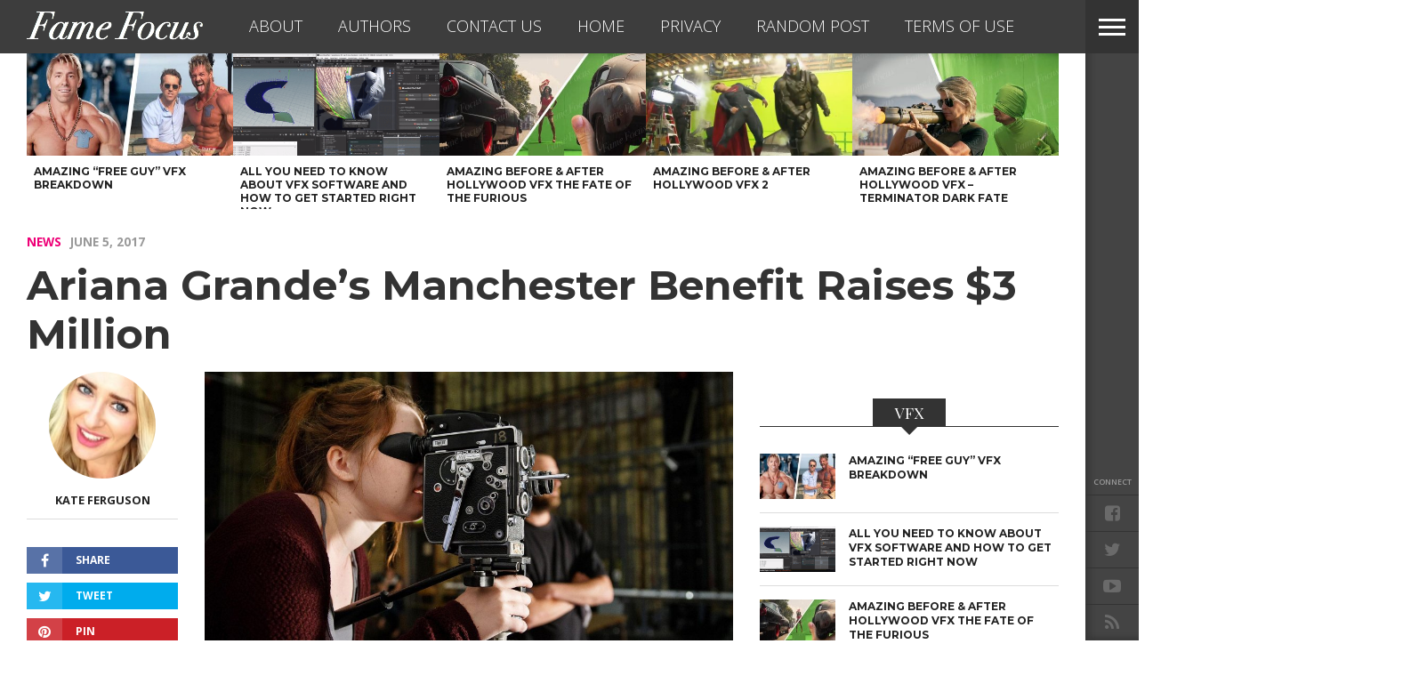

--- FILE ---
content_type: text/html; charset=UTF-8
request_url: https://www.famefocus.com/news/ariana-grandes-manchester-benefit-raises-3-million/?np=1
body_size: 19150
content:
<!DOCTYPE html>
<html lang="en-US">
<head>
<!-- Google Tag Manager -->
<script>(function(w,d,s,l,i){w[l]=w[l]||[];w[l].push({'gtm.start':
new Date().getTime(),event:'gtm.js'});var f=d.getElementsByTagName(s)[0],
j=d.createElement(s),dl=l!='dataLayer'?'&l='+l:'';j.async=true;j.src=
'https://www.googletagmanager.com/gtm.js?id='+i+dl;f.parentNode.insertBefore(j,f);
})(window,document,'script','dataLayer','GTM-WMGHJC');</script>
<!-- End Google Tag Manager -->
<meta charset="UTF-8" >
<meta content="yes" name="apple-mobile-web-app-capable" />
<meta id="viewport" name="viewport" content="width=1200, maximum-scale=1.0">
<script type="text/javascript">
	setViewPort();
	function setViewPort() {
		if ( screen.width < 768 ) {
			document.getElementById("viewport").setAttribute("content", "width=device-width, initial-scale=1.0");
		}
	}
</script>

<link rel="shortcut icon" href="//www.famefocus.com/wp-content/themes/fame-focus/img/fame-focus-favicon.png" /><link rel="alternate" type="application/rss+xml" title="RSS 2.0" href="https://www.famefocus.com/feed/" />
<link rel="alternate" type="text/xml" title="RSS .92" href="https://www.famefocus.com/feed/rss/" />
<link rel="alternate" type="application/atom+xml" title="Atom 0.3" href="https://www.famefocus.com/feed/atom/" />
<link rel="pingback" href="https://www.famefocus.com/xmlrpc.php" />

<meta property="og:image" content="https://www.famefocus.com/wp-content/uploads/2017/06/San-Francisco-State-University-1000x600.jpg" />

<meta property="og:type" content="article" />
<meta property="og:description" content="Ariana Grande&#8217;s One Manchester benefit concert raised $3 million for the Manchester Emergency Fund on Sunday evening. The charity concert was organized following the bombing of her concert the week prior. The benefit concert also came right after another deadly attack was carried out at the London Bridge on Saturday night. The broadcast of the [&hellip;]" />
<link rel="author" href=""/>


<script async src="https://pagead2.googlesyndication.com/pagead/js/adsbygoogle.js?client=ca-pub-6086386059839937"
     crossorigin="anonymous"></script>
			<script>window.wpe_cache_group = "";</script>
						<script>window.mtq = 200;</script>
			<script type="text/javascript"> 
				function getParameterByName(name) { 
					name = name.replace(/[\[]/, "\\[").replace(/[\]]/, "\\]"); 
					var regex = new RegExp("[\\?&]" + name + "=([^&#]*)"), results = regex.exec(location.search);
					return results === null ? "" : decodeURIComponent(results[1].replace(/\+/g, " ")); 
				} 
				function getCookie(name) {
						var name = name + "=";
						var ca = document.cookie.split(';');
						for(var i=0; i<ca.length; i++) {
								var c = ca[i];
								while (c.charAt(0)==' ') c = c.substring(1);
								if (c.indexOf(name) == 0) return c.substring(name.length, c.length);
						}
						return "";
				}
				var checklist = 'utm_source,utm_campaign'.split( ',' ); 
				for ( i = 0; i < checklist.length; i++ ) {
					var check = getParameterByName( checklist[i] );
					if ( check ) { 
						window[checklist[i]] = check;
						document.cookie=checklist[i] + '=' + check + "; path=/";
					} else {
						window[checklist[i]] = getCookie( checklist[i] );
					}
				}
					if ( window.wpe_cache_group == 'normal' ) {    window.utm_channel = 'a';} else if ( window.wpe_cache_group == 'ipad' ) {    window.utm_channel = 'b';} else if ( window.wpe_cache_group == 'iphone' ) {    window.utm_channel = 'c';} else {    var mmirannum = Math.floor((Math.random() * 3) + 1);    if ( mmirannum == 1 ) {        window.utm_channel = 'a';    } else if ( mmirannum == 2 ) {        window.utm_channel = 'b';    } else {        window.utm_channel = 'c';    }} </script> <meta name='robots' content='index, follow, max-image-preview:large, max-snippet:-1, max-video-preview:-1' />
	<style>img:is([sizes="auto" i], [sizes^="auto," i]) { contain-intrinsic-size: 3000px 1500px }</style>
	
	<!-- This site is optimized with the Yoast SEO plugin v25.8 - https://yoast.com/wordpress/plugins/seo/ -->
	<title>Ariana Grande&#039;s Manchester Benefit Raises $3 Million - Fame Focus</title>
	<link rel="canonical" href="https://www.famefocus.com/news/ariana-grandes-manchester-benefit-raises-3-million/" />
	<meta property="og:locale" content="en_US" />
	<meta property="og:type" content="article" />
	<meta property="og:title" content="Ariana Grande&#039;s Manchester Benefit Raises $3 Million - Fame Focus" />
	<meta property="og:description" content="Ariana Grande&#8217;s One Manchester benefit concert raised $3 million for the Manchester Emergency Fund on Sunday evening. The charity concert was organized following the bombing of her concert the week prior. The benefit concert also came right after another deadly attack was carried out at the London Bridge on Saturday night. The broadcast of the [&hellip;]" />
	<meta property="og:url" content="https://www.famefocus.com/news/ariana-grandes-manchester-benefit-raises-3-million/" />
	<meta property="og:site_name" content="Fame Focus" />
	<meta property="article:publisher" content="https://www.facebook.com/focusonfame" />
	<meta property="article:published_time" content="2017-06-05T14:23:16+00:00" />
	<meta property="og:image" content="https://www.famefocus.com/wp-content/uploads/2017/06/San-Francisco-State-University-1024x602.jpg" />
	<meta property="og:image:width" content="1024" />
	<meta property="og:image:height" content="602" />
	<meta property="og:image:type" content="image/jpeg" />
	<meta name="author" content="Kate Ferguson" />
	<meta name="twitter:card" content="summary_large_image" />
	<meta name="twitter:creator" content="@http://twitter.com/KateFerg" />
	<meta name="twitter:site" content="@focusfame" />
	<meta name="twitter:label1" content="Written by" />
	<meta name="twitter:data1" content="Kate Ferguson" />
	<meta name="twitter:label2" content="Est. reading time" />
	<meta name="twitter:data2" content="1 minute" />
	<script type="application/ld+json" class="yoast-schema-graph">{"@context":"https://schema.org","@graph":[{"@type":"Article","@id":"https://www.famefocus.com/news/ariana-grandes-manchester-benefit-raises-3-million/#article","isPartOf":{"@id":"https://www.famefocus.com/news/ariana-grandes-manchester-benefit-raises-3-million/"},"author":{"name":"Kate Ferguson","@id":"https://www.famefocus.com/#/schema/person/2215d39325945a7385b223e8929e2f5f"},"headline":"Ariana Grande&#8217;s Manchester Benefit Raises $3 Million","datePublished":"2017-06-05T14:23:16+00:00","mainEntityOfPage":{"@id":"https://www.famefocus.com/news/ariana-grandes-manchester-benefit-raises-3-million/"},"wordCount":199,"commentCount":0,"publisher":{"@id":"https://www.famefocus.com/#organization"},"image":{"@id":"https://www.famefocus.com/news/ariana-grandes-manchester-benefit-raises-3-million/#primaryimage"},"thumbnailUrl":"https://www.famefocus.com/wp-content/uploads/2017/06/San-Francisco-State-University.jpg","articleSection":["News"],"inLanguage":"en-US","potentialAction":[{"@type":"CommentAction","name":"Comment","target":["https://www.famefocus.com/news/ariana-grandes-manchester-benefit-raises-3-million/#respond"]}]},{"@type":"WebPage","@id":"https://www.famefocus.com/news/ariana-grandes-manchester-benefit-raises-3-million/","url":"https://www.famefocus.com/news/ariana-grandes-manchester-benefit-raises-3-million/","name":"Ariana Grande's Manchester Benefit Raises $3 Million - Fame Focus","isPartOf":{"@id":"https://www.famefocus.com/#website"},"primaryImageOfPage":{"@id":"https://www.famefocus.com/news/ariana-grandes-manchester-benefit-raises-3-million/#primaryimage"},"image":{"@id":"https://www.famefocus.com/news/ariana-grandes-manchester-benefit-raises-3-million/#primaryimage"},"thumbnailUrl":"https://www.famefocus.com/wp-content/uploads/2017/06/San-Francisco-State-University.jpg","datePublished":"2017-06-05T14:23:16+00:00","breadcrumb":{"@id":"https://www.famefocus.com/news/ariana-grandes-manchester-benefit-raises-3-million/#breadcrumb"},"inLanguage":"en-US","potentialAction":[{"@type":"ReadAction","target":["https://www.famefocus.com/news/ariana-grandes-manchester-benefit-raises-3-million/"]}]},{"@type":"ImageObject","inLanguage":"en-US","@id":"https://www.famefocus.com/news/ariana-grandes-manchester-benefit-raises-3-million/#primaryimage","url":"https://www.famefocus.com/wp-content/uploads/2017/06/San-Francisco-State-University.jpg","contentUrl":"https://www.famefocus.com/wp-content/uploads/2017/06/San-Francisco-State-University.jpg","width":1600,"height":941,"caption":"ravepad.com"},{"@type":"BreadcrumbList","@id":"https://www.famefocus.com/news/ariana-grandes-manchester-benefit-raises-3-million/#breadcrumb","itemListElement":[{"@type":"ListItem","position":1,"name":"Home","item":"https://www.famefocus.com/"},{"@type":"ListItem","position":2,"name":"Ariana Grande&#8217;s Manchester Benefit Raises $3 Million"}]},{"@type":"WebSite","@id":"https://www.famefocus.com/#website","url":"https://www.famefocus.com/","name":"Fame Focus","description":"Entertainment News","publisher":{"@id":"https://www.famefocus.com/#organization"},"potentialAction":[{"@type":"SearchAction","target":{"@type":"EntryPoint","urlTemplate":"https://www.famefocus.com/?s={search_term_string}"},"query-input":{"@type":"PropertyValueSpecification","valueRequired":true,"valueName":"search_term_string"}}],"inLanguage":"en-US"},{"@type":"Organization","@id":"https://www.famefocus.com/#organization","name":"Monkey Media Inc.","url":"https://www.famefocus.com/","logo":{"@type":"ImageObject","inLanguage":"en-US","@id":"https://www.famefocus.com/#/schema/logo/image/","url":"https://www.famefocus.com/wp-content/uploads/2017/11/monkey-media-logo.png","contentUrl":"https://www.famefocus.com/wp-content/uploads/2017/11/monkey-media-logo.png","width":413,"height":218,"caption":"Monkey Media Inc."},"image":{"@id":"https://www.famefocus.com/#/schema/logo/image/"},"sameAs":["https://www.facebook.com/focusonfame","https://x.com/focusfame","https://www.youtube.com/channel/UCfzuJecdM0uhX7HfICewt3Q"]},{"@type":"Person","@id":"https://www.famefocus.com/#/schema/person/2215d39325945a7385b223e8929e2f5f","name":"Kate Ferguson","image":{"@type":"ImageObject","inLanguage":"en-US","@id":"https://www.famefocus.com/#/schema/person/image/","url":"https://www.famefocus.com/wp-content/uploads/2015/11/Katepic-e1447105731943-150x150.jpg","contentUrl":"https://www.famefocus.com/wp-content/uploads/2015/11/Katepic-e1447105731943-150x150.jpg","caption":"Kate Ferguson"},"description":"News reporter on the ground in Hollywood. Kate Ferguson is a Los Angeles local and freelance writer for a variety of genres. When she's not writing, the UC Davis graduate is focused on pursuits of the entertainment industry, spin class, and hot sauce.","sameAs":["http://thatsrandomkate.blogspot.com/","https://x.com/http://twitter.com/KateFerg"],"url":"https://www.famefocus.com/author/kateferguson/"}]}</script>
	<!-- / Yoast SEO plugin. -->


<meta name="original-source" content="https://www.nytimes.com/2017/06/04/arts/music/ariana-grande-one-love-manchester-benefit-concert.html" />
<meta name="original-source" content="http://www.npr.org/sections/therecord/2017/06/05/531557282/one-manchester-benefit-raises-3-million-draws-massive-audience" />
<link rel='dns-prefetch' href='//maxcdn.bootstrapcdn.com' />
<link rel='dns-prefetch' href='//netdna.bootstrapcdn.com' />
<link rel='dns-prefetch' href='//fonts.googleapis.com' />
<link rel="alternate" type="application/rss+xml" title="Fame Focus &raquo; Feed" href="https://www.famefocus.com/feed/" />
<link rel="alternate" type="application/rss+xml" title="Fame Focus &raquo; Comments Feed" href="https://www.famefocus.com/comments/feed/" />
<link rel="alternate" type="application/rss+xml" title="Fame Focus &raquo; Ariana Grande&#8217;s Manchester Benefit Raises $3 Million Comments Feed" href="https://www.famefocus.com/news/ariana-grandes-manchester-benefit-raises-3-million/feed/" />
<script type="text/javascript">
/* <![CDATA[ */
window._wpemojiSettings = {"baseUrl":"https:\/\/s.w.org\/images\/core\/emoji\/16.0.1\/72x72\/","ext":".png","svgUrl":"https:\/\/s.w.org\/images\/core\/emoji\/16.0.1\/svg\/","svgExt":".svg","source":{"concatemoji":"https:\/\/www.famefocus.com\/wp-includes\/js\/wp-emoji-release.min.js?ver=6.8.3"}};
/*! This file is auto-generated */
!function(s,n){var o,i,e;function c(e){try{var t={supportTests:e,timestamp:(new Date).valueOf()};sessionStorage.setItem(o,JSON.stringify(t))}catch(e){}}function p(e,t,n){e.clearRect(0,0,e.canvas.width,e.canvas.height),e.fillText(t,0,0);var t=new Uint32Array(e.getImageData(0,0,e.canvas.width,e.canvas.height).data),a=(e.clearRect(0,0,e.canvas.width,e.canvas.height),e.fillText(n,0,0),new Uint32Array(e.getImageData(0,0,e.canvas.width,e.canvas.height).data));return t.every(function(e,t){return e===a[t]})}function u(e,t){e.clearRect(0,0,e.canvas.width,e.canvas.height),e.fillText(t,0,0);for(var n=e.getImageData(16,16,1,1),a=0;a<n.data.length;a++)if(0!==n.data[a])return!1;return!0}function f(e,t,n,a){switch(t){case"flag":return n(e,"\ud83c\udff3\ufe0f\u200d\u26a7\ufe0f","\ud83c\udff3\ufe0f\u200b\u26a7\ufe0f")?!1:!n(e,"\ud83c\udde8\ud83c\uddf6","\ud83c\udde8\u200b\ud83c\uddf6")&&!n(e,"\ud83c\udff4\udb40\udc67\udb40\udc62\udb40\udc65\udb40\udc6e\udb40\udc67\udb40\udc7f","\ud83c\udff4\u200b\udb40\udc67\u200b\udb40\udc62\u200b\udb40\udc65\u200b\udb40\udc6e\u200b\udb40\udc67\u200b\udb40\udc7f");case"emoji":return!a(e,"\ud83e\udedf")}return!1}function g(e,t,n,a){var r="undefined"!=typeof WorkerGlobalScope&&self instanceof WorkerGlobalScope?new OffscreenCanvas(300,150):s.createElement("canvas"),o=r.getContext("2d",{willReadFrequently:!0}),i=(o.textBaseline="top",o.font="600 32px Arial",{});return e.forEach(function(e){i[e]=t(o,e,n,a)}),i}function t(e){var t=s.createElement("script");t.src=e,t.defer=!0,s.head.appendChild(t)}"undefined"!=typeof Promise&&(o="wpEmojiSettingsSupports",i=["flag","emoji"],n.supports={everything:!0,everythingExceptFlag:!0},e=new Promise(function(e){s.addEventListener("DOMContentLoaded",e,{once:!0})}),new Promise(function(t){var n=function(){try{var e=JSON.parse(sessionStorage.getItem(o));if("object"==typeof e&&"number"==typeof e.timestamp&&(new Date).valueOf()<e.timestamp+604800&&"object"==typeof e.supportTests)return e.supportTests}catch(e){}return null}();if(!n){if("undefined"!=typeof Worker&&"undefined"!=typeof OffscreenCanvas&&"undefined"!=typeof URL&&URL.createObjectURL&&"undefined"!=typeof Blob)try{var e="postMessage("+g.toString()+"("+[JSON.stringify(i),f.toString(),p.toString(),u.toString()].join(",")+"));",a=new Blob([e],{type:"text/javascript"}),r=new Worker(URL.createObjectURL(a),{name:"wpTestEmojiSupports"});return void(r.onmessage=function(e){c(n=e.data),r.terminate(),t(n)})}catch(e){}c(n=g(i,f,p,u))}t(n)}).then(function(e){for(var t in e)n.supports[t]=e[t],n.supports.everything=n.supports.everything&&n.supports[t],"flag"!==t&&(n.supports.everythingExceptFlag=n.supports.everythingExceptFlag&&n.supports[t]);n.supports.everythingExceptFlag=n.supports.everythingExceptFlag&&!n.supports.flag,n.DOMReady=!1,n.readyCallback=function(){n.DOMReady=!0}}).then(function(){return e}).then(function(){var e;n.supports.everything||(n.readyCallback(),(e=n.source||{}).concatemoji?t(e.concatemoji):e.wpemoji&&e.twemoji&&(t(e.twemoji),t(e.wpemoji)))}))}((window,document),window._wpemojiSettings);
/* ]]> */
</script>
<link rel='stylesheet' id='wpra-lightbox-css' href='https://www.famefocus.com/wp-content/plugins/wp-rss-aggregator/core/css/jquery-colorbox.css?ver=1.4.33' type='text/css' media='all' />
<style id='wp-emoji-styles-inline-css' type='text/css'>

	img.wp-smiley, img.emoji {
		display: inline !important;
		border: none !important;
		box-shadow: none !important;
		height: 1em !important;
		width: 1em !important;
		margin: 0 0.07em !important;
		vertical-align: -0.1em !important;
		background: none !important;
		padding: 0 !important;
	}
</style>
<link rel='stylesheet' id='wp-block-library-css' href='https://www.famefocus.com/wp-includes/css/dist/block-library/style.min.css?ver=6.8.3' type='text/css' media='all' />
<style id='classic-theme-styles-inline-css' type='text/css'>
/*! This file is auto-generated */
.wp-block-button__link{color:#fff;background-color:#32373c;border-radius:9999px;box-shadow:none;text-decoration:none;padding:calc(.667em + 2px) calc(1.333em + 2px);font-size:1.125em}.wp-block-file__button{background:#32373c;color:#fff;text-decoration:none}
</style>
<link rel='stylesheet' id='wpra-displays-css' href='https://www.famefocus.com/wp-content/plugins/wp-rss-aggregator/core/css/displays.css?ver=5.0.2' type='text/css' media='all' />
<style id='global-styles-inline-css' type='text/css'>
:root{--wp--preset--aspect-ratio--square: 1;--wp--preset--aspect-ratio--4-3: 4/3;--wp--preset--aspect-ratio--3-4: 3/4;--wp--preset--aspect-ratio--3-2: 3/2;--wp--preset--aspect-ratio--2-3: 2/3;--wp--preset--aspect-ratio--16-9: 16/9;--wp--preset--aspect-ratio--9-16: 9/16;--wp--preset--color--black: #000000;--wp--preset--color--cyan-bluish-gray: #abb8c3;--wp--preset--color--white: #ffffff;--wp--preset--color--pale-pink: #f78da7;--wp--preset--color--vivid-red: #cf2e2e;--wp--preset--color--luminous-vivid-orange: #ff6900;--wp--preset--color--luminous-vivid-amber: #fcb900;--wp--preset--color--light-green-cyan: #7bdcb5;--wp--preset--color--vivid-green-cyan: #00d084;--wp--preset--color--pale-cyan-blue: #8ed1fc;--wp--preset--color--vivid-cyan-blue: #0693e3;--wp--preset--color--vivid-purple: #9b51e0;--wp--preset--gradient--vivid-cyan-blue-to-vivid-purple: linear-gradient(135deg,rgba(6,147,227,1) 0%,rgb(155,81,224) 100%);--wp--preset--gradient--light-green-cyan-to-vivid-green-cyan: linear-gradient(135deg,rgb(122,220,180) 0%,rgb(0,208,130) 100%);--wp--preset--gradient--luminous-vivid-amber-to-luminous-vivid-orange: linear-gradient(135deg,rgba(252,185,0,1) 0%,rgba(255,105,0,1) 100%);--wp--preset--gradient--luminous-vivid-orange-to-vivid-red: linear-gradient(135deg,rgba(255,105,0,1) 0%,rgb(207,46,46) 100%);--wp--preset--gradient--very-light-gray-to-cyan-bluish-gray: linear-gradient(135deg,rgb(238,238,238) 0%,rgb(169,184,195) 100%);--wp--preset--gradient--cool-to-warm-spectrum: linear-gradient(135deg,rgb(74,234,220) 0%,rgb(151,120,209) 20%,rgb(207,42,186) 40%,rgb(238,44,130) 60%,rgb(251,105,98) 80%,rgb(254,248,76) 100%);--wp--preset--gradient--blush-light-purple: linear-gradient(135deg,rgb(255,206,236) 0%,rgb(152,150,240) 100%);--wp--preset--gradient--blush-bordeaux: linear-gradient(135deg,rgb(254,205,165) 0%,rgb(254,45,45) 50%,rgb(107,0,62) 100%);--wp--preset--gradient--luminous-dusk: linear-gradient(135deg,rgb(255,203,112) 0%,rgb(199,81,192) 50%,rgb(65,88,208) 100%);--wp--preset--gradient--pale-ocean: linear-gradient(135deg,rgb(255,245,203) 0%,rgb(182,227,212) 50%,rgb(51,167,181) 100%);--wp--preset--gradient--electric-grass: linear-gradient(135deg,rgb(202,248,128) 0%,rgb(113,206,126) 100%);--wp--preset--gradient--midnight: linear-gradient(135deg,rgb(2,3,129) 0%,rgb(40,116,252) 100%);--wp--preset--font-size--small: 13px;--wp--preset--font-size--medium: 20px;--wp--preset--font-size--large: 36px;--wp--preset--font-size--x-large: 42px;--wp--preset--spacing--20: 0.44rem;--wp--preset--spacing--30: 0.67rem;--wp--preset--spacing--40: 1rem;--wp--preset--spacing--50: 1.5rem;--wp--preset--spacing--60: 2.25rem;--wp--preset--spacing--70: 3.38rem;--wp--preset--spacing--80: 5.06rem;--wp--preset--shadow--natural: 6px 6px 9px rgba(0, 0, 0, 0.2);--wp--preset--shadow--deep: 12px 12px 50px rgba(0, 0, 0, 0.4);--wp--preset--shadow--sharp: 6px 6px 0px rgba(0, 0, 0, 0.2);--wp--preset--shadow--outlined: 6px 6px 0px -3px rgba(255, 255, 255, 1), 6px 6px rgba(0, 0, 0, 1);--wp--preset--shadow--crisp: 6px 6px 0px rgba(0, 0, 0, 1);}:where(.is-layout-flex){gap: 0.5em;}:where(.is-layout-grid){gap: 0.5em;}body .is-layout-flex{display: flex;}.is-layout-flex{flex-wrap: wrap;align-items: center;}.is-layout-flex > :is(*, div){margin: 0;}body .is-layout-grid{display: grid;}.is-layout-grid > :is(*, div){margin: 0;}:where(.wp-block-columns.is-layout-flex){gap: 2em;}:where(.wp-block-columns.is-layout-grid){gap: 2em;}:where(.wp-block-post-template.is-layout-flex){gap: 1.25em;}:where(.wp-block-post-template.is-layout-grid){gap: 1.25em;}.has-black-color{color: var(--wp--preset--color--black) !important;}.has-cyan-bluish-gray-color{color: var(--wp--preset--color--cyan-bluish-gray) !important;}.has-white-color{color: var(--wp--preset--color--white) !important;}.has-pale-pink-color{color: var(--wp--preset--color--pale-pink) !important;}.has-vivid-red-color{color: var(--wp--preset--color--vivid-red) !important;}.has-luminous-vivid-orange-color{color: var(--wp--preset--color--luminous-vivid-orange) !important;}.has-luminous-vivid-amber-color{color: var(--wp--preset--color--luminous-vivid-amber) !important;}.has-light-green-cyan-color{color: var(--wp--preset--color--light-green-cyan) !important;}.has-vivid-green-cyan-color{color: var(--wp--preset--color--vivid-green-cyan) !important;}.has-pale-cyan-blue-color{color: var(--wp--preset--color--pale-cyan-blue) !important;}.has-vivid-cyan-blue-color{color: var(--wp--preset--color--vivid-cyan-blue) !important;}.has-vivid-purple-color{color: var(--wp--preset--color--vivid-purple) !important;}.has-black-background-color{background-color: var(--wp--preset--color--black) !important;}.has-cyan-bluish-gray-background-color{background-color: var(--wp--preset--color--cyan-bluish-gray) !important;}.has-white-background-color{background-color: var(--wp--preset--color--white) !important;}.has-pale-pink-background-color{background-color: var(--wp--preset--color--pale-pink) !important;}.has-vivid-red-background-color{background-color: var(--wp--preset--color--vivid-red) !important;}.has-luminous-vivid-orange-background-color{background-color: var(--wp--preset--color--luminous-vivid-orange) !important;}.has-luminous-vivid-amber-background-color{background-color: var(--wp--preset--color--luminous-vivid-amber) !important;}.has-light-green-cyan-background-color{background-color: var(--wp--preset--color--light-green-cyan) !important;}.has-vivid-green-cyan-background-color{background-color: var(--wp--preset--color--vivid-green-cyan) !important;}.has-pale-cyan-blue-background-color{background-color: var(--wp--preset--color--pale-cyan-blue) !important;}.has-vivid-cyan-blue-background-color{background-color: var(--wp--preset--color--vivid-cyan-blue) !important;}.has-vivid-purple-background-color{background-color: var(--wp--preset--color--vivid-purple) !important;}.has-black-border-color{border-color: var(--wp--preset--color--black) !important;}.has-cyan-bluish-gray-border-color{border-color: var(--wp--preset--color--cyan-bluish-gray) !important;}.has-white-border-color{border-color: var(--wp--preset--color--white) !important;}.has-pale-pink-border-color{border-color: var(--wp--preset--color--pale-pink) !important;}.has-vivid-red-border-color{border-color: var(--wp--preset--color--vivid-red) !important;}.has-luminous-vivid-orange-border-color{border-color: var(--wp--preset--color--luminous-vivid-orange) !important;}.has-luminous-vivid-amber-border-color{border-color: var(--wp--preset--color--luminous-vivid-amber) !important;}.has-light-green-cyan-border-color{border-color: var(--wp--preset--color--light-green-cyan) !important;}.has-vivid-green-cyan-border-color{border-color: var(--wp--preset--color--vivid-green-cyan) !important;}.has-pale-cyan-blue-border-color{border-color: var(--wp--preset--color--pale-cyan-blue) !important;}.has-vivid-cyan-blue-border-color{border-color: var(--wp--preset--color--vivid-cyan-blue) !important;}.has-vivid-purple-border-color{border-color: var(--wp--preset--color--vivid-purple) !important;}.has-vivid-cyan-blue-to-vivid-purple-gradient-background{background: var(--wp--preset--gradient--vivid-cyan-blue-to-vivid-purple) !important;}.has-light-green-cyan-to-vivid-green-cyan-gradient-background{background: var(--wp--preset--gradient--light-green-cyan-to-vivid-green-cyan) !important;}.has-luminous-vivid-amber-to-luminous-vivid-orange-gradient-background{background: var(--wp--preset--gradient--luminous-vivid-amber-to-luminous-vivid-orange) !important;}.has-luminous-vivid-orange-to-vivid-red-gradient-background{background: var(--wp--preset--gradient--luminous-vivid-orange-to-vivid-red) !important;}.has-very-light-gray-to-cyan-bluish-gray-gradient-background{background: var(--wp--preset--gradient--very-light-gray-to-cyan-bluish-gray) !important;}.has-cool-to-warm-spectrum-gradient-background{background: var(--wp--preset--gradient--cool-to-warm-spectrum) !important;}.has-blush-light-purple-gradient-background{background: var(--wp--preset--gradient--blush-light-purple) !important;}.has-blush-bordeaux-gradient-background{background: var(--wp--preset--gradient--blush-bordeaux) !important;}.has-luminous-dusk-gradient-background{background: var(--wp--preset--gradient--luminous-dusk) !important;}.has-pale-ocean-gradient-background{background: var(--wp--preset--gradient--pale-ocean) !important;}.has-electric-grass-gradient-background{background: var(--wp--preset--gradient--electric-grass) !important;}.has-midnight-gradient-background{background: var(--wp--preset--gradient--midnight) !important;}.has-small-font-size{font-size: var(--wp--preset--font-size--small) !important;}.has-medium-font-size{font-size: var(--wp--preset--font-size--medium) !important;}.has-large-font-size{font-size: var(--wp--preset--font-size--large) !important;}.has-x-large-font-size{font-size: var(--wp--preset--font-size--x-large) !important;}
:where(.wp-block-post-template.is-layout-flex){gap: 1.25em;}:where(.wp-block-post-template.is-layout-grid){gap: 1.25em;}
:where(.wp-block-columns.is-layout-flex){gap: 2em;}:where(.wp-block-columns.is-layout-grid){gap: 2em;}
:root :where(.wp-block-pullquote){font-size: 1.5em;line-height: 1.6;}
</style>
<link rel='stylesheet' id='cpsh-shortcodes-css' href='https://www.famefocus.com/wp-content/plugins/column-shortcodes//assets/css/shortcodes.css?ver=1.0.1' type='text/css' media='all' />
<link rel='stylesheet' id='monkey-anchor-css' href='https://www.famefocus.com/wp-content/plugins/monkey-anchor/monkey-anchor.css?ver=6.8.3' type='text/css' media='all' />
<link rel='stylesheet' id='monkey-facebook-comments-css' href='https://www.famefocus.com/wp-content/plugins/monkey-facebook-comments/monkey-facebook-comments.css?ver=6.8.3' type='text/css' media='all' />
<link rel='stylesheet' id='monkey-pagenavi-style-css' href='https://www.famefocus.com/wp-content/plugins/monkey-pagenavi-style/monkey-pagenavi-style.css?ver=6.8.3' type='text/css' media='all' />
<style id='monkey-pagenavi-style-inline-css' type='text/css'>
.post #wp-pagenavibox .wp-pagenavi {
  line-height: 4.5em !important;
}
.post #wp-pagenavibox a {
  font-size: 18px !important;
  text-align: right !important;
  padding-right: 50px !important;
}
.post #wp-pagenavibox a:hover {
  background-color: #34393d !important;
}
.post #wp-pagenavibox a {
  background-color: #ee0077 !important;
}
</style>
<link crossorigin="anonymous" rel='stylesheet' id='font-awesome-css' href='https://maxcdn.bootstrapcdn.com/font-awesome/4.6.1/css/font-awesome.min.css?ver=6.8.3' type='text/css' media='all' />
<link rel='stylesheet' id='mps-hover-css' href='https://www.famefocus.com/wp-content/plugins/monkey-pagenavi-style/hover.min.css?ver=6.8.3' type='text/css' media='all' />
<link rel='stylesheet' id='ppress-frontend-css' href='https://www.famefocus.com/wp-content/plugins/wp-user-avatar/assets/css/frontend.min.css?ver=4.16.5' type='text/css' media='all' />
<link rel='stylesheet' id='ppress-flatpickr-css' href='https://www.famefocus.com/wp-content/plugins/wp-user-avatar/assets/flatpickr/flatpickr.min.css?ver=4.16.5' type='text/css' media='all' />
<link rel='stylesheet' id='ppress-select2-css' href='https://www.famefocus.com/wp-content/plugins/wp-user-avatar/assets/select2/select2.min.css?ver=6.8.3' type='text/css' media='all' />
<link rel='stylesheet' id='parent-style-css' href='https://www.famefocus.com/wp-content/themes/devoe/style.css?ver=6.8.3' type='text/css' media='all' />
<link rel='stylesheet' id='reset-css' href='https://www.famefocus.com/wp-content/themes/devoe/css/reset.css?ver=6.8.3' type='text/css' media='all' />
<link rel='stylesheet' id='mvp-fontawesome-css' href='//netdna.bootstrapcdn.com/font-awesome/4.4.0/css/font-awesome.css?ver=6.8.3' type='text/css' media='all' />
<link rel='stylesheet' id='mvp-style-css' href='https://www.famefocus.com/wp-content/themes/fame-focus/style.css?ver=6.8.3' type='text/css' media='all' />
<!--[if lt IE 10]>
<link rel='stylesheet' id='iecss-css' href='https://www.famefocus.com/wp-content/themes/fame-focus/css/iecss.css?ver=6.8.3' type='text/css' media='all' />
<![endif]-->
<link rel='stylesheet' id='media-queries-css' href='https://www.famefocus.com/wp-content/themes/devoe/css/media-queries.css?ver=6.8.3' type='text/css' media='all' />
<link rel='stylesheet' id='style-fashion-css' href='https://www.famefocus.com/wp-content/themes/devoe/css/style-fashion.css?ver=6.8.3' type='text/css' media='all' />
<link crossorigin="anonymous" rel='stylesheet' id='googlefonts-css' href='//fonts.googleapis.com/css?family=Oswald:400,700|Open+Sans:300,400,600,700,800' type='text/css' media='screen' />
<link crossorigin="anonymous" rel='stylesheet' id='studio-fonts-css' href='//fonts.googleapis.com/css?family=Oswald%3A400%2C700%7COpen%2BSans%3A300%2C400%2C600%2C700%2C800%26subset%3Dlatin%2Clatin-ext&#038;ver=1.0.0' type='text/css' media='all' />
<link rel='stylesheet' id='wp-pagenavi-css' href='https://www.famefocus.com/wp-content/plugins/wp-pagenavi/pagenavi-css.css?ver=2.70' type='text/css' media='all' />
<script type="text/javascript" src="https://www.famefocus.com/wp-includes/js/jquery/jquery.min.js?ver=3.7.1" id="jquery-core-js"></script>
<script type="text/javascript" src="https://www.famefocus.com/wp-includes/js/jquery/jquery-migrate.min.js?ver=3.4.1" id="jquery-migrate-js"></script>
<script type="text/javascript" src="https://www.famefocus.com/wp-content/plugins/wp-user-avatar/assets/flatpickr/flatpickr.min.js?ver=4.16.5" id="ppress-flatpickr-js"></script>
<script type="text/javascript" src="https://www.famefocus.com/wp-content/plugins/wp-user-avatar/assets/select2/select2.min.js?ver=4.16.5" id="ppress-select2-js"></script>
				<script type="text/javascript">
					function getParameterByName(name) { 
						name = name.replace(/[\[]/, "\\[").replace(/[\]]/, "\\]"); 
						var regex = new RegExp("[\\?&]" + name + "=([^&#]*)"), results = regex.exec(location.search);
						return results === null ? "" : decodeURIComponent(results[1].replace(/\+/g, " ")); 
					} 
					var np = getParameterByName('np');
					if(np == '1') {
						var dataLayer = dataLayer || [];
						dataLayer.push({ 'event' : 'listicleNewPost' });
						window.listicle = 'listicleNewPost';
					}
				</script>
			<link rel="https://api.w.org/" href="https://www.famefocus.com/wp-json/" /><link rel="alternate" title="JSON" type="application/json" href="https://www.famefocus.com/wp-json/wp/v2/posts/34280" /><link rel="EditURI" type="application/rsd+xml" title="RSD" href="https://www.famefocus.com/xmlrpc.php?rsd" />
<meta name="generator" content="WordPress 6.8.3" />
<link rel='shortlink' href='https://www.famefocus.com/?p=34280' />
<link rel="alternate" title="oEmbed (JSON)" type="application/json+oembed" href="https://www.famefocus.com/wp-json/oembed/1.0/embed?url=https%3A%2F%2Fwww.famefocus.com%2Fnews%2Fariana-grandes-manchester-benefit-raises-3-million%2F" />
<link rel="alternate" title="oEmbed (XML)" type="text/xml+oembed" href="https://www.famefocus.com/wp-json/oembed/1.0/embed?url=https%3A%2F%2Fwww.famefocus.com%2Fnews%2Fariana-grandes-manchester-benefit-raises-3-million%2F&#038;format=xml" />
 
			<meta property="fb:app_id" content="705363276239451" />
				<script type="text/javascript">
			var dataLayer = dataLayer || [];
			dataLayer.push({ 'cache_group': '', 'post_id': '34280', 'post_type': 'post', 'event': 'monkey_utils' });
		</script>
	
<style type="text/css">





.single .archive-list-out,
.single .archive-list-in {
	margin-right: 0;
	}

.feat-sub-out,
.feat-sub-in {
	margin-right: 0;
	}

.feat-main-sub {
	margin-left: 1.48075024679%; /* 15px / 1013px */
	width: 32.3461665021%; /* 327.66px / 1013px */
	}

.feat-main-sub:first-child {
	margin-left: 0;
	}

.page .post-body-out,
.page .post-body-in {
	margin-left: 0;
	overflow: visible;
	}

@media screen and (max-width: 1002px) {
#foot-wrap {
	margin-bottom: 55px;
	}
}



@media screen and (max-width: 767px) {
	#main-nav-wrap {
		top: 0 !important;
		}

	header {
		height: 60px;
		}
}


@media screen and (max-width: 1249px) and (min-width: 1099px) {
.feat-mobi .head-latest-text h2 {
	font-size: 1.2rem;
	}
.head-latest-wrap {
	height: 615px;
	}
.category .head-latest-wrap {
	height: 697px;
	}
.feat-mobi ul.head-latest-list {
	margin-bottom: 0;
	}
}

@media screen and (max-width: 1099px) and (min-width: 1004px) {
.feat-mobi .head-latest-text h2 {
	font-size: 1.2rem;
	}
.head-latest-wrap {
	height: 615px;
	}
.category .head-latest-wrap {
	height: 697px;
	}
.feat-mobi ul.head-latest-list {
	margin-bottom: 0;
	}
}

@media screen and (max-width: 1003px) and (min-width: 900px) {
.feat-mobi .head-latest-text h2 {
	font-size: .9rem;
	}
.head-latest-wrap {
	height: 615px;
	}
.category .head-latest-wrap {
	height: 697px;
	}
.feat-mobi ul.head-latest-list {
	margin-bottom: 0;
	}
}

@media screen and (max-width: 899px) and (min-width: 768px) {
.feat-mobi .head-latest-text h2 {
	font-size: .9rem;
	}
.head-latest-wrap {
	height: 615px;
	}
.category .head-latest-wrap {
	height: 697px;
	}
.feat-mobi ul.head-latest-list {
	margin-bottom: 0;
	}
}


</style>

<style type="text/css">
</style>

      <meta name="onesignal" content="wordpress-plugin"/>
            <script>

      window.OneSignalDeferred = window.OneSignalDeferred || [];

      OneSignalDeferred.push(function(OneSignal) {
        var oneSignal_options = {};
        window._oneSignalInitOptions = oneSignal_options;

        oneSignal_options['serviceWorkerParam'] = { scope: '/' };
oneSignal_options['serviceWorkerPath'] = 'OneSignalSDKWorker.js.php';

        OneSignal.Notifications.setDefaultUrl("https://www.famefocus.com");

        oneSignal_options['wordpress'] = true;
oneSignal_options['appId'] = 'beab4149-6ae5-49ba-b054-3e0670805bc0';
oneSignal_options['allowLocalhostAsSecureOrigin'] = true;
oneSignal_options['welcomeNotification'] = { };
oneSignal_options['welcomeNotification']['disable'] = true;
oneSignal_options['path'] = "https://www.famefocus.com/wp-content/plugins/onesignal-free-web-push-notifications/sdk_files/";
oneSignal_options['safari_web_id'] = "web.onesignal.auto.3e92607c-8739-4c7c-a9d2-0fad99546ed2";
oneSignal_options['persistNotification'] = false;
oneSignal_options['promptOptions'] = { };
oneSignal_options['notifyButton'] = { };
oneSignal_options['notifyButton']['enable'] = true;
oneSignal_options['notifyButton']['position'] = 'bottom-right';
oneSignal_options['notifyButton']['theme'] = 'default';
oneSignal_options['notifyButton']['size'] = 'medium';
oneSignal_options['notifyButton']['showCredit'] = true;
oneSignal_options['notifyButton']['text'] = {};
oneSignal_options['notifyButton']['colors'] = {};
oneSignal_options['notifyButton']['colors']['circle.background'] = '#ee0077';
oneSignal_options['notifyButton']['colors']['circle.foreground'] = 'white';
oneSignal_options['notifyButton']['colors']['pulse.color'] = '#ee0077';
oneSignal_options['notifyButton']['colors']['dialog.button.background'] = '#ee0077';
              OneSignal.init(window._oneSignalInitOptions);
              OneSignal.Slidedown.promptPush()      });

      function documentInitOneSignal() {
        var oneSignal_elements = document.getElementsByClassName("OneSignal-prompt");

        var oneSignalLinkClickHandler = function(event) { OneSignal.Notifications.requestPermission(); event.preventDefault(); };        for(var i = 0; i < oneSignal_elements.length; i++)
          oneSignal_elements[i].addEventListener('click', oneSignalLinkClickHandler, false);
      }

      if (document.readyState === 'complete') {
           documentInitOneSignal();
      }
      else {
           window.addEventListener("load", function(event){
               documentInitOneSignal();
          });
      }
    </script>
<link rel="amphtml" href="https://www.famefocus.com/news/ariana-grandes-manchester-benefit-raises-3-million/?np=1&#038;amp=1">
</head>

<body class="wp-singular post-template-default single single-post postid-34280 single-format-standard wp-theme-devoe wp-child-theme-fame-focus">
<!-- Google Tag Manager (noscript) -->
<noscript><iframe src="https://www.googletagmanager.com/ns.html?id=GTM-WMGHJC"
height="0" width="0" style="display:none;visibility:hidden"></iframe></noscript>
<!-- End Google Tag Manager (noscript) -->
<div id="site">
<div class="fly-but-wrap">
	<span></span>
	<span></span>
	<span></span>
	<span></span>
</div><!--fly-but-wrap-->
<div id="fly-wrap">
		<div class="fly-bottom-wrap">
			<span class="fly-soc-head left relative">Connect</span>
			<ul class="fly-bottom-soc left relative">
									<a href="https://www.facebook.com/focusonfame" alt="Facebook" target="_blank">
						<li class="fb-soc">
							<i class="fa fa-facebook-square fa-2"></i>
						</li>
					</a>
													<a href="https://twitter.com/focusfame" alt="Twitter" target="_blank">
						<li class="twit-soc">
							<i class="fa fa-twitter fa-2"></i>
						</li>
					</a>
																									<a href="https://www.youtube.com/channel/UCfzuJecdM0uhX7HfICewt3Q" alt="Youtube" target="_blank">
						<li class="yt-soc">
							<i class="fa fa-youtube-play fa-2"></i>
						</li>
					</a>
																					<a href="https://www.famefocus.com/feed/rss/" target="_blank">
						<li class="rss-soc">
							<i class="fa fa-rss fa-2"></i>
						</li>
					</a>
							</ul>
			<div class="fly-to-top back-to-top left relative">
				<i class="fa fa-angle-up fa-3"></i>
				<span class="to-top-text">To Top</span>
			</div><!--fly-to-top-->
		</div><!--fly-bottom-wrap-->
		<div class="fly-search-out">
			<div class="fly-search-in">
				<div class="fly-but-search left relative">
					<form method="get" id="searchform" action="https://www.famefocus.com/">
	<input type="text" name="s" id="s" value="Type search term and press enter" onfocus='if (this.value == "Type search term and press enter") { this.value = ""; }' onblur='if (this.value == "") { this.value = "Type search term and press enter"; }' />
	<input type="hidden" id="searchsubmit" value="Search" />
</form>				</div><!--fly-but-search-->
			</div><!--fly-search-in-->
		</div><!--fly-search-out-->
		<div id="fly-menu-wrap">
				<div class="fly-menu-out">
					<div class="fly-menu-in">
						<nav class="main-menu left relative">
							<div class="menu-main-menu-container"><ul id="menu-main-menu" class="menu"><li id="menu-item-3895" class="menu-item menu-item-type-taxonomy menu-item-object-category current-post-ancestor current-menu-parent current-post-parent menu-item-3895"><a href="https://www.famefocus.com/news/">News</a></li>
<li id="menu-item-5631" class="menu-item menu-item-type-taxonomy menu-item-object-category menu-item-5631"><a href="https://www.famefocus.com/video/">Video</a></li>
<li id="menu-item-42428" class="menu-item menu-item-type-custom menu-item-object-custom menu-item-42428"><a target="_blank" href="https://twitter.com/focusfame">Fame on Twitter</a></li>
<li id="menu-item-3896" class="menu-item menu-item-type-taxonomy menu-item-object-category menu-item-3896"><a href="https://www.famefocus.com/movies/">Movies</a></li>
<li id="menu-item-42432" class="menu-item menu-item-type-custom menu-item-object-custom menu-item-42432"><a target="_blank" href="https://www.youtube.com/channel/UCfzuJecdM0uhX7HfICewt3Q">YouTube Channel</a></li>
<li id="menu-item-3897" class="menu-item menu-item-type-taxonomy menu-item-object-category menu-item-3897"><a href="https://www.famefocus.com/tv/">TV</a></li>
<li id="menu-item-3891" class="menu-item menu-item-type-taxonomy menu-item-object-category menu-item-3891"><a href="https://www.famefocus.com/entertainment/">Entertainment</a></li>
<li id="menu-item-3890" class="menu-item menu-item-type-taxonomy menu-item-object-category menu-item-3890"><a href="https://www.famefocus.com/celebrity/">Celebrity</a></li>
<li id="menu-item-5636" class="menu-item menu-item-type-post_type menu-item-object-page menu-item-5636"><a href="https://www.famefocus.com/about/">About</a></li>
<li id="menu-item-55038" class="menu-item menu-item-type-custom menu-item-object-custom menu-item-55038"><a href="https://www.monkeymediainc.com/privacy-policy/">Privacy Policy</a></li>
<li id="menu-item-5634" class="menu-item menu-item-type-post_type menu-item-object-page menu-item-5634"><a href="https://www.famefocus.com/terms-use/">Terms of Use</a></li>
<li id="menu-item-5635" class="menu-item menu-item-type-post_type menu-item-object-page menu-item-5635"><a href="https://www.famefocus.com/contact-us/">Contact Us</a></li>
<li id="menu-item-31442" class="menu-item menu-item-type-post_type menu-item-object-page menu-item-31442"><a href="https://www.famefocus.com/authors/">Authors</a></li>
<li id="menu-item-31443" class="menu-item menu-item-type-post_type menu-item-object-page menu-item-31443"><a href="https://www.famefocus.com/random-post/">Random Post</a></li>
<li id="menu-item-42430" class="menu-item menu-item-type-custom menu-item-object-custom menu-item-42430"><a target="_blank" href="https://www.facebook.com/focusonfame/">Famebook</a></li>
</ul></div>						</nav>
					</div><!--fly-menu-in-->
				</div><!--fly-menu-out-->
		</div><!--fly-menu-wrap-->
</div><!--fly-wrap-->	<div id="site-out">
		<div id="site-in">
		</div><!--site-in-->
		<div id="site-fixed">
	<header>
		<div id="main-nav-wrap">
			<div class="main-nav-out">
				<div class="main-nav-in">
					<div id="main-nav-contain" class="relative">
						<div class="main-nav-contain-out">
							<div id="main-nav-logo" class="left relative">
																	<a itemprop="url" href="https://www.famefocus.com"><img src="//www.famefocus.com/wp-content/themes/fame-focus/img/fame-focus-nav-logo.png" srcset="//www.famefocus.com/wp-content/themes/fame-focus/img/fame-focus-nav-logo.png 1x, //www.famefocus.com/wp-content/themes/fame-focus/img/fame-focus-nav-logo@2x.png 2x" alt="Fame Focus" /></a>
																							</div><!--main-nav-logo-->
							<div class="main-nav-contain-in">
								<div id="main-nav-right" class="left relative">
																			<div class="small-nav-wrap" class="left relative">
											<div class="menu"><ul>
<li class="page_item page-item-192"><a href="https://www.famefocus.com/about/">About</a></li>
<li class="page_item page-item-8720"><a href="https://www.famefocus.com/authors/">Authors</a></li>
<li class="page_item page-item-193"><a href="https://www.famefocus.com/contact-us/">Contact Us</a></li>
<li class="page_item page-item-3392"><a href="https://www.famefocus.com/">Home</a></li>
<li class="page_item page-item-191"><a href="https://www.famefocus.com/privacy/">Privacy</a></li>
<li class="page_item page-item-23248"><a href="https://www.famefocus.com/random-post/">Random Post</a></li>
<li class="page_item page-item-194"><a href="https://www.famefocus.com/terms-use/">Terms of Use</a></li>
</ul></div>
										</div><!--small-nav-wrap-->
																	</div><!--main-nav-right-->
							</div><!--main-nav-contain-in-->
						</div><!--main-nav-contain-out-->
					</div><!--main-nav-contain-->
				</div><!--main-nav-in-->
			</div><!--main-nav-out-->
		</div><!--main-nav-wrap-->
	</header>

	
	<div id="content-out" class="relative">
		<div id="content-in" class="relative">
														<div class="sec-marg-out relative">
					<div class="sec-marg-in">
						<div id="top-posts-wrap" class="left relative">
							<div class="horz-list-wrap left relative">
								<ul class="horz-list left relative">
																			<li>
											<a href="https://www.famefocus.com/vfx/amazing-free-guy-vfx-breakdown/">
																							<div class="horz-list-img left relative">
													<img width="450" height="270" src="https://www.famefocus.com/wp-content/uploads/2022/02/mh-8-26-reynolds-1629989545-450x270.jpg" class="attachment-medium-thumb size-medium-thumb wp-post-image" alt="" decoding="async" loading="lazy" srcset="https://www.famefocus.com/wp-content/uploads/2022/02/mh-8-26-reynolds-1629989545-450x270.jpg 450w, https://www.famefocus.com/wp-content/uploads/2022/02/mh-8-26-reynolds-1629989545-1000x600.jpg 1000w, https://www.famefocus.com/wp-content/uploads/2022/02/mh-8-26-reynolds-1629989545-150x90.jpg 150w" sizes="auto, (max-width: 450px) 100vw, 450px" />												</div><!--horz-list-img-->
																						<div class="horz-list-text left relative">
												<h2>Amazing &#8220;Free Guy&#8221; VFX Breakdown</h2>
											</div><!--horz-list-text-->
											</a>
										</li>
																			<li>
											<a href="https://www.famefocus.com/vfx/what-software-makes-the-best-vfx/">
																							<div class="horz-list-img left relative">
													<img width="450" height="270" src="https://www.famefocus.com/wp-content/uploads/2021/07/What-Software-Makes-the-BEST-VFX___-00-03-17--450x270.png" class="attachment-medium-thumb size-medium-thumb wp-post-image" alt="" decoding="async" loading="lazy" srcset="https://www.famefocus.com/wp-content/uploads/2021/07/What-Software-Makes-the-BEST-VFX___-00-03-17--450x270.png 450w, https://www.famefocus.com/wp-content/uploads/2021/07/What-Software-Makes-the-BEST-VFX___-00-03-17--1000x600.png 1000w, https://www.famefocus.com/wp-content/uploads/2021/07/What-Software-Makes-the-BEST-VFX___-00-03-17--150x90.png 150w" sizes="auto, (max-width: 450px) 100vw, 450px" />												</div><!--horz-list-img-->
																						<div class="horz-list-text left relative">
												<h2>All You Need to Know About VFX Software and How to Get Started Right Now</h2>
											</div><!--horz-list-text-->
											</a>
										</li>
																			<li>
											<a href="https://www.famefocus.com/video/amazing-before-after-hollywood-vfx-the-fate-of-the-furious/">
																							<div class="horz-list-img left relative">
													<img width="450" height="270" src="https://www.famefocus.com/wp-content/uploads/2020/03/Fast-Furious-7-vfx-car-rolling-road-green-screen-450x270.jpg" class="attachment-medium-thumb size-medium-thumb wp-post-image" alt="" decoding="async" loading="lazy" srcset="https://www.famefocus.com/wp-content/uploads/2020/03/Fast-Furious-7-vfx-car-rolling-road-green-screen-450x270.jpg 450w, https://www.famefocus.com/wp-content/uploads/2020/03/Fast-Furious-7-vfx-car-rolling-road-green-screen-1000x600.jpg 1000w, https://www.famefocus.com/wp-content/uploads/2020/03/Fast-Furious-7-vfx-car-rolling-road-green-screen-150x90.jpg 150w" sizes="auto, (max-width: 450px) 100vw, 450px" />												</div><!--horz-list-img-->
																						<div class="horz-list-text left relative">
												<h2>Amazing Before &#038; After Hollywood VFX The Fate of the Furious</h2>
											</div><!--horz-list-text-->
											</a>
										</li>
																			<li>
											<a href="https://www.famefocus.com/video/amazing-before-after-hollywood-vfx-2/">
																							<div class="horz-list-img left relative">
													<img width="450" height="270" src="https://www.famefocus.com/wp-content/uploads/2020/03/maxresdefault-59-450x270.jpg" class="attachment-medium-thumb size-medium-thumb wp-post-image" alt="" decoding="async" loading="lazy" srcset="https://www.famefocus.com/wp-content/uploads/2020/03/maxresdefault-59-450x270.jpg 450w, https://www.famefocus.com/wp-content/uploads/2020/03/maxresdefault-59-1000x600.jpg 1000w, https://www.famefocus.com/wp-content/uploads/2020/03/maxresdefault-59-150x90.jpg 150w" sizes="auto, (max-width: 450px) 100vw, 450px" />												</div><!--horz-list-img-->
																						<div class="horz-list-text left relative">
												<h2>Amazing Before &#038; After Hollywood VFX 2</h2>
											</div><!--horz-list-text-->
											</a>
										</li>
																			<li>
											<a href="https://www.famefocus.com/entertainment/amazing-before-after-hollywood-vfx-terminator-dark-fate/">
																							<div class="horz-list-img left relative">
													<img width="450" height="270" src="https://www.famefocus.com/wp-content/uploads/2020/03/maxresdefault-58-450x270.jpg" class="attachment-medium-thumb size-medium-thumb wp-post-image" alt="" decoding="async" loading="lazy" srcset="https://www.famefocus.com/wp-content/uploads/2020/03/maxresdefault-58-450x270.jpg 450w, https://www.famefocus.com/wp-content/uploads/2020/03/maxresdefault-58-1000x600.jpg 1000w, https://www.famefocus.com/wp-content/uploads/2020/03/maxresdefault-58-150x90.jpg 150w" sizes="auto, (max-width: 450px) 100vw, 450px" />												</div><!--horz-list-img-->
																						<div class="horz-list-text left relative">
												<h2>Amazing Before &#038; After Hollywood VFX &#8211; Terminator Dark Fate</h2>
											</div><!--horz-list-text-->
											</a>
										</li>
																	</ul>
							</div><!--horz-list-wrap-->
						</div><!--top-posts-wrap-->
					</div><!--sec-marg-in-->
				</div><!--sec-marg-out-->
										<div id="main-content-wrap" class="left relative">
				<div id="main-content-contain" class="left relative infinite-content">
		<div id="content-wrap" class="left relative"  itemscope itemtype="http://schema.org/Article">
		<div class="sec-marg-out4 relative">
			<div class="sec-marg-in4">
				<article class="post-34280 post type-post status-publish format-standard has-post-thumbnail hentry category-news">
					<div id="post-header" class="left relative">
						<div class="sec-marg-out relative">
							<div class="sec-marg-in">
								<div class="post-info-top left relative">
									<span class="post-cat"><a href="https://www.famefocus.com/news/">News</a></span><span class="post-date"><time class="post-date updated" itemprop="datePublished" datetime="2017-06-05" pubdate>June 5, 2017</time></span>								</div><!--post-info-top-->
								<h1 class="post-title left" itemprop="name headline">Ariana Grande&#8217;s Manchester Benefit Raises $3 Million</h1>
																<div class="post-info-left left relative show-mobile">
									<div class="sec-marg-out relative">
										<div class="sec-marg-in">
											<div class="post-info-left-top left relative">
																									<div class="author-info left relative">
														<div class="author-img left relative">
															<img data-del="avatar" src='https://www.famefocus.com/wp-content/uploads/2015/11/Katepic-e1447105731943-150x150.jpg' class='avatar pp-user-avatar avatar-120 photo ' height='120' width='120'/>														</div><!--author-img-->
														<span class="author-name vcard fn" itemprop="author"><a href="https://www.famefocus.com/author/kateferguson/" title="Posts by Kate Ferguson" rel="author">Kate Ferguson</a></span>
													</div><!--author-info-->
																																											
																							</div><!--post-info-left-top-->
											<div class="post-info-left-bot left relative">
																							<div class="post-soc-out">
													<div class="post-soc-in">
														<div class="post-soc-share left relative">
															<div class="soc-count-mobi">
																						
															</div><!--soc-count-mobi-->
															<a href="#" onclick="window.open('http://www.facebook.com/sharer.php?u=https://www.famefocus.com/news/ariana-grandes-manchester-benefit-raises-3-million/&t=Ariana Grande&#8217;s Manchester Benefit Raises $3 Million', 'facebookShare', 'width=626,height=436'); return false;" title="Share on Facebook"><div class="post-soc-fb left relative"><i class="fa fa-facebook fa-2"></i><span class="post-share-text">Share</span><span class="post-share-text"></span></div><!--post-soc-fb--></a>
															<a href="#" onclick="window.open('http://twitter.com/share?text=Ariana Grande&#8217;s Manchester Benefit Raises $3 Million -&url=https://www.famefocus.com/news/ariana-grandes-manchester-benefit-raises-3-million/', 'twitterShare', 'width=626,height=436'); return false;" title="Tweet This Post"><div class="post-soc-twit left relative"><i class="fa fa-twitter fa-2"></i><span class="post-share-text">Tweet</span><span class="post-share-text"></span></div><!--post-soc-twit--></a>
															<a href="#" onclick="window.open('http://pinterest.com/pin/create/button/?url=https://www.famefocus.com/news/ariana-grandes-manchester-benefit-raises-3-million/&media=https://www.famefocus.com/wp-content/uploads/2017/06/San-Francisco-State-University-1000x600.jpg&description=Ariana Grande&#8217;s Manchester Benefit Raises $3 Million', 'pinterestShare', 'width=750,height=350'); return false;" title="Pin This Post"><div class="post-soc-pin left relative"><i class="fa fa-pinterest fa-2"></i><span class="post-share-text">Pin</span><span class="post-share-text"></span></div><!--post-soc-pin--></a>
														</div><!--post-soc-share-->
													</div><!--post-soc-in-->
												</div><!--post-soc-out-->
																																		<div class="prev-next-posts left relative">
													<div class="prev-next-item left relative"><a href="https://www.famefocus.com/news/wonder-woman-makes-history-box-office/" rel="next"><div class='prev-next-img left relative'><img width="450" height="270" src="https://www.famefocus.com/wp-content/uploads/2017/06/womder-woman-450x270.jpg" class="attachment-medium-thumb size-medium-thumb wp-post-image" alt="womder woman" decoding="async" fetchpriority="high" srcset="https://www.famefocus.com/wp-content/uploads/2017/06/womder-woman-450x270.jpg 450w, https://www.famefocus.com/wp-content/uploads/2017/06/womder-woman-1000x600.jpg 1000w, https://www.famefocus.com/wp-content/uploads/2017/06/womder-woman-150x90.jpg 150w" sizes="(max-width: 450px) 100vw, 450px" /></div><div class='prev-next-text left relative'>&#8216;Wonder Woman&#8217; Makes History at the Box Office</div></a></div><div class="prev-next-item left relative"><a href="https://www.famefocus.com/news/elisabeth-moss-says-foreign-markets-better-artistic-cinema/" rel="prev"><div class='prev-next-img left relative'><img width="450" height="270" src="https://www.famefocus.com/wp-content/uploads/2017/06/elisabeth-moss-450x270.jpg" class="attachment-medium-thumb size-medium-thumb wp-post-image" alt="elisabeth moss" decoding="async" srcset="https://www.famefocus.com/wp-content/uploads/2017/06/elisabeth-moss-450x270.jpg 450w, https://www.famefocus.com/wp-content/uploads/2017/06/elisabeth-moss-1000x600.jpg 1000w, https://www.famefocus.com/wp-content/uploads/2017/06/elisabeth-moss-150x90.jpg 150w" sizes="(max-width: 450px) 100vw, 450px" /></div><div class='prev-next-text left relative'>Elisabeth Moss Says the Foreign Markets are Better for &#8216;Artistic Cinema&#8217;</div></a></div>												</div><!--prev-next-posts-->
																						</div><!--post-info-left-bot-->
										</div><!--sec-marg-in-->
									</div><!--sec-marg-out-->
								</div><!--post-info-left-->
																							</div><!--sec-marg-in-->
						</div><!--sec-marg-out-->
					</div><!--post-header-->
					<div id="post-area" class="left relative">
												<div class="post-body-out">
														<div class="post-info-left left relative hide-mobile">
								<div class="sec-marg-out relative">
									<div class="sec-marg-in">
										<div class="post-info-left-top left relative">
																							<div class="author-info left relative">
													<div class="author-img left relative">
														<img data-del="avatar" src='https://www.famefocus.com/wp-content/uploads/2015/11/Katepic-e1447105731943-150x150.jpg' class='avatar pp-user-avatar avatar-120 photo ' height='120' width='120'/>													</div><!--author-img-->
													<span class="author-name vcard fn" itemprop="author"><a href="https://www.famefocus.com/author/kateferguson/" title="Posts by Kate Ferguson" rel="author">Kate Ferguson</a></span>
												</div><!--author-info-->
																																								
																					</div><!--post-info-left-top-->
										<div class="post-info-left-bot left relative">
																					<div class="post-soc-out">
												<div class="post-soc-in">
													<div class="post-soc-share left relative">
														<div class="soc-count-mobi">
																					
														</div><!--soc-count-mobi-->
														<a href="#" onclick="window.open('http://www.facebook.com/sharer.php?u=https://www.famefocus.com/news/ariana-grandes-manchester-benefit-raises-3-million/&t=Ariana Grande&#8217;s Manchester Benefit Raises $3 Million', 'facebookShare', 'width=626,height=436'); return false;" title="Share on Facebook"><div class="post-soc-fb left relative"><i class="fa fa-facebook fa-2"></i><span class="post-share-text">Share</span><span class="post-share-text"></span></div><!--post-soc-fb--></a>
														<a href="#" onclick="window.open('http://twitter.com/share?text=Ariana Grande&#8217;s Manchester Benefit Raises $3 Million -&url=https://www.famefocus.com/news/ariana-grandes-manchester-benefit-raises-3-million/', 'twitterShare', 'width=626,height=436'); return false;" title="Tweet This Post"><div class="post-soc-twit left relative"><i class="fa fa-twitter fa-2"></i><span class="post-share-text">Tweet</span><span class="post-share-text"></span></div><!--post-soc-twit--></a>
														<a href="#" onclick="window.open('http://pinterest.com/pin/create/button/?url=https://www.famefocus.com/news/ariana-grandes-manchester-benefit-raises-3-million/&media=https://www.famefocus.com/wp-content/uploads/2017/06/San-Francisco-State-University-1000x600.jpg&description=Ariana Grande&#8217;s Manchester Benefit Raises $3 Million', 'pinterestShare', 'width=750,height=350'); return false;" title="Pin This Post"><div class="post-soc-pin left relative"><i class="fa fa-pinterest fa-2"></i><span class="post-share-text">Pin</span><span class="post-share-text"></span></div><!--post-soc-pin--></a>
													</div><!--post-soc-share-->
												</div><!--post-soc-in-->
											</div><!--post-soc-out-->
																															<div class="prev-next-posts left relative">
												<div class="prev-next-item left relative"><a href="https://www.famefocus.com/news/wonder-woman-makes-history-box-office/" rel="next"><div class='prev-next-img left relative'><img width="450" height="270" src="https://www.famefocus.com/wp-content/uploads/2017/06/womder-woman-450x270.jpg" class="attachment-medium-thumb size-medium-thumb wp-post-image" alt="womder woman" decoding="async" loading="lazy" srcset="https://www.famefocus.com/wp-content/uploads/2017/06/womder-woman-450x270.jpg 450w, https://www.famefocus.com/wp-content/uploads/2017/06/womder-woman-1000x600.jpg 1000w, https://www.famefocus.com/wp-content/uploads/2017/06/womder-woman-150x90.jpg 150w" sizes="auto, (max-width: 450px) 100vw, 450px" /></div><div class='prev-next-text left relative'>&#8216;Wonder Woman&#8217; Makes History at the Box Office</div></a></div><div class="prev-next-item left relative"><a href="https://www.famefocus.com/news/elisabeth-moss-says-foreign-markets-better-artistic-cinema/" rel="prev"><div class='prev-next-img left relative'><img width="450" height="270" src="https://www.famefocus.com/wp-content/uploads/2017/06/elisabeth-moss-450x270.jpg" class="attachment-medium-thumb size-medium-thumb wp-post-image" alt="elisabeth moss" decoding="async" loading="lazy" srcset="https://www.famefocus.com/wp-content/uploads/2017/06/elisabeth-moss-450x270.jpg 450w, https://www.famefocus.com/wp-content/uploads/2017/06/elisabeth-moss-1000x600.jpg 1000w, https://www.famefocus.com/wp-content/uploads/2017/06/elisabeth-moss-150x90.jpg 150w" sizes="auto, (max-width: 450px) 100vw, 450px" /></div><div class='prev-next-text left relative'>Elisabeth Moss Says the Foreign Markets are Better for &#8216;Artistic Cinema&#8217;</div></a></div>											</div><!--prev-next-posts-->
																				</div><!--post-info-left-bot-->
									</div><!--sec-marg-in-->
								</div><!--sec-marg-out-->
							</div><!--post-info-left-->
														<div class="post-body-in">
								<div id="content-area" class="left relative" itemprop="articleBody">
																																																																					<div id="featured-image" class="left relative sec-feat">
																														<img itemprop="image" src="https://www.famefocus.com/wp-content/uploads/2017/06/San-Francisco-State-University-1000x600.jpg" />
																															<div id="featured-caption">
																	<a target='_blank' href='http://ravepad.com/page/about-face/images/view/16184656/scene-at-San-Francisco-State-University-named-a-top-film-school-'>ravepad.com</a>																</div><!--featured-caption-->
																													</div><!--featured-image-->
																																																																<div class="content-area-cont left relative">
										<div class="sec-marg-out relative">
											<div class="sec-marg-in">
												<div class="content-area-out">
													<div class="content-area-in">
														<div class="content-main left relative">
																																																																																																									<div id="featured-image" class="left relative prim-feat">
																																										<img itemprop="image" src="https://www.famefocus.com/wp-content/uploads/2017/06/San-Francisco-State-University-1000x600.jpg" />
																																											<div id="featured-caption">
																							<a target='_blank' href='http://ravepad.com/page/about-face/images/view/16184656/scene-at-San-Francisco-State-University-named-a-top-film-school-'>ravepad.com</a>																						</div><!--featured-caption-->
																																									</div><!--featured-image-->
																																																																																																				<p>Ariana Grande&#8217;s One Manchester benefit concert raised $3 million for the Manchester Emergency Fund on Sunday evening. The charity concert was organized following the bombing of her concert the week prior. The benefit concert also came right after another deadly attack was carried out at the London Bridge on Saturday night.</p>
<p>The broadcast of the show brought in  14.5 million viewers which made it the highest watched TV program of the year with 49.3 percent of all viewers. The concert was also streamed on social media platforms which have not yet released viewership numbers at this point.</p>
<p>Some of the other performers that joined Ariana included Miley Cyrus, Katy Perry, Justin Bieber, Coldplay, and Pharrell Williams. The focus was on love and solidarity.</p>
<p>At one point Ariana&#8217;s manager Scooter Braun praised the crowd for making it to the event.</p>
<p>“Last night this nation was challenged, and all of you were challenged, and you had a decision to make if you were going to come out here tonight. And this is so beautiful. You guys made that decision. You looked fear right in the face and you said, No, we are Manchester, and the world is watching.”</p>
																														<div id="wp-pagenavibox">
																<div class='wp-pagenavi last-page wide' role='navigation'>
<span class='pages page-1'>1 of 1</span><span class='extend'></span>
<a class="nextpostslink hvr-icon-forward" href="https://www.famefocus.com/news/elisabeth-moss-says-foreign-markets-better-artistic-cinema/?np=1" rel="next">Next</a></div>															</div>
															<div class="posts-nav-link">
																															</div><!--posts-nav-link-->
																														<br>
																														<!--formatted-->
<div class="fb-comments" data-href="http://www.famefocus.com/news/ariana-grandes-manchester-benefit-raises-3-million/" data-width="100%" data-numposts="5" data-colorscheme="light"></div>	
														</div><!--content-main-->
													</div><!--content-area-in-->
																											<div id="sidebar-wrap" class="relative">

		<div class="widget sidebar-widget fme-sidebar-top">
			</div>
	
<div class="widget sidebar-widget mvp_sidecat_widget"><h4 class="post-header"><span class="post-header">VFX</span></h4>
			<ul class="head-latest-list">
									<li>
													<a href="https://www.famefocus.com/vfx/amazing-free-guy-vfx-breakdown/" rel="bookmark">
							<div class="head-latest-out">
								<div class="head-latest-img left relative">
									<img width="150" height="90" src="https://www.famefocus.com/wp-content/uploads/2022/02/mh-8-26-reynolds-1629989545-150x90.jpg" class="attachment-small-thumb size-small-thumb wp-post-image" alt="" decoding="async" loading="lazy" srcset="https://www.famefocus.com/wp-content/uploads/2022/02/mh-8-26-reynolds-1629989545-150x90.jpg 150w, https://www.famefocus.com/wp-content/uploads/2022/02/mh-8-26-reynolds-1629989545-1000x600.jpg 1000w, https://www.famefocus.com/wp-content/uploads/2022/02/mh-8-26-reynolds-1629989545-450x270.jpg 450w" sizes="auto, (max-width: 150px) 100vw, 150px" />								</div><!--head-latest-img-->
								<div class="head-latest-in">
									<div class="head-latest-text left relative">
										<h2>Amazing &#8220;Free Guy&#8221; VFX Breakdown</h2>
									</div><!--head-latest-text-->
								</div><!--head-latest-in-->
							</div><!--head-latest-out-->
							</a>
											</li>
									<li>
													<a href="https://www.famefocus.com/vfx/what-software-makes-the-best-vfx/" rel="bookmark">
							<div class="head-latest-out">
								<div class="head-latest-img left relative">
									<img width="150" height="90" src="https://www.famefocus.com/wp-content/uploads/2021/07/What-Software-Makes-the-BEST-VFX___-00-03-17--150x90.png" class="attachment-small-thumb size-small-thumb wp-post-image" alt="" decoding="async" loading="lazy" srcset="https://www.famefocus.com/wp-content/uploads/2021/07/What-Software-Makes-the-BEST-VFX___-00-03-17--150x90.png 150w, https://www.famefocus.com/wp-content/uploads/2021/07/What-Software-Makes-the-BEST-VFX___-00-03-17--1000x600.png 1000w, https://www.famefocus.com/wp-content/uploads/2021/07/What-Software-Makes-the-BEST-VFX___-00-03-17--450x270.png 450w" sizes="auto, (max-width: 150px) 100vw, 150px" />								</div><!--head-latest-img-->
								<div class="head-latest-in">
									<div class="head-latest-text left relative">
										<h2>All You Need to Know About VFX Software and How to Get Started Right Now</h2>
									</div><!--head-latest-text-->
								</div><!--head-latest-in-->
							</div><!--head-latest-out-->
							</a>
											</li>
									<li>
													<a href="https://www.famefocus.com/video/amazing-before-after-hollywood-vfx-the-fate-of-the-furious/" rel="bookmark">
							<div class="head-latest-out">
								<div class="head-latest-img left relative">
									<img width="150" height="90" src="https://www.famefocus.com/wp-content/uploads/2020/03/Fast-Furious-7-vfx-car-rolling-road-green-screen-150x90.jpg" class="attachment-small-thumb size-small-thumb wp-post-image" alt="" decoding="async" loading="lazy" srcset="https://www.famefocus.com/wp-content/uploads/2020/03/Fast-Furious-7-vfx-car-rolling-road-green-screen-150x90.jpg 150w, https://www.famefocus.com/wp-content/uploads/2020/03/Fast-Furious-7-vfx-car-rolling-road-green-screen-1000x600.jpg 1000w, https://www.famefocus.com/wp-content/uploads/2020/03/Fast-Furious-7-vfx-car-rolling-road-green-screen-450x270.jpg 450w" sizes="auto, (max-width: 150px) 100vw, 150px" />								</div><!--head-latest-img-->
								<div class="head-latest-in">
									<div class="head-latest-text left relative">
										<h2>Amazing Before &#038; After Hollywood VFX The Fate of the Furious</h2>
									</div><!--head-latest-text-->
								</div><!--head-latest-in-->
							</div><!--head-latest-out-->
							</a>
											</li>
									<li>
													<a href="https://www.famefocus.com/video/amazing-before-after-hollywood-vfx-2/" rel="bookmark">
							<div class="head-latest-out">
								<div class="head-latest-img left relative">
									<img width="150" height="90" src="https://www.famefocus.com/wp-content/uploads/2020/03/maxresdefault-59-150x90.jpg" class="attachment-small-thumb size-small-thumb wp-post-image" alt="" decoding="async" loading="lazy" srcset="https://www.famefocus.com/wp-content/uploads/2020/03/maxresdefault-59-150x90.jpg 150w, https://www.famefocus.com/wp-content/uploads/2020/03/maxresdefault-59-1000x600.jpg 1000w, https://www.famefocus.com/wp-content/uploads/2020/03/maxresdefault-59-450x270.jpg 450w" sizes="auto, (max-width: 150px) 100vw, 150px" />								</div><!--head-latest-img-->
								<div class="head-latest-in">
									<div class="head-latest-text left relative">
										<h2>Amazing Before &#038; After Hollywood VFX 2</h2>
									</div><!--head-latest-text-->
								</div><!--head-latest-in-->
							</div><!--head-latest-out-->
							</a>
											</li>
									<li>
													<a href="https://www.famefocus.com/entertainment/amazing-before-after-hollywood-vfx-terminator-dark-fate/" rel="bookmark">
							<div class="head-latest-out">
								<div class="head-latest-img left relative">
									<img width="150" height="90" src="https://www.famefocus.com/wp-content/uploads/2020/03/maxresdefault-58-150x90.jpg" class="attachment-small-thumb size-small-thumb wp-post-image" alt="" decoding="async" loading="lazy" srcset="https://www.famefocus.com/wp-content/uploads/2020/03/maxresdefault-58-150x90.jpg 150w, https://www.famefocus.com/wp-content/uploads/2020/03/maxresdefault-58-1000x600.jpg 1000w, https://www.famefocus.com/wp-content/uploads/2020/03/maxresdefault-58-450x270.jpg 450w" sizes="auto, (max-width: 150px) 100vw, 150px" />								</div><!--head-latest-img-->
								<div class="head-latest-in">
									<div class="head-latest-text left relative">
										<h2>Amazing Before &#038; After Hollywood VFX &#8211; Terminator Dark Fate</h2>
									</div><!--head-latest-text-->
								</div><!--head-latest-in-->
							</div><!--head-latest-out-->
							</a>
											</li>
									<li>
													<a href="https://www.famefocus.com/video/amazing-before-after-hollywood-vfx-avatar/" rel="bookmark">
							<div class="head-latest-out">
								<div class="head-latest-img left relative">
									<img width="150" height="90" src="https://www.famefocus.com/wp-content/uploads/2020/03/maxresdefault-57-150x90.jpg" class="attachment-small-thumb size-small-thumb wp-post-image" alt="" decoding="async" loading="lazy" srcset="https://www.famefocus.com/wp-content/uploads/2020/03/maxresdefault-57-150x90.jpg 150w, https://www.famefocus.com/wp-content/uploads/2020/03/maxresdefault-57-1000x600.jpg 1000w, https://www.famefocus.com/wp-content/uploads/2020/03/maxresdefault-57-450x270.jpg 450w" sizes="auto, (max-width: 150px) 100vw, 150px" />								</div><!--head-latest-img-->
								<div class="head-latest-in">
									<div class="head-latest-text left relative">
										<h2>Amazing Before &#038; After Hollywood VFX Avatar</h2>
									</div><!--head-latest-text-->
								</div><!--head-latest-in-->
							</div><!--head-latest-out-->
							</a>
											</li>
									<li>
													<a href="https://www.famefocus.com/video/amazing-before-after-hollywood-vfx-robin-hood/" rel="bookmark">
							<div class="head-latest-out">
								<div class="head-latest-img left relative">
									<img width="150" height="90" src="https://www.famefocus.com/wp-content/uploads/2020/03/maxresdefault-56-150x90.jpg" class="attachment-small-thumb size-small-thumb wp-post-image" alt="" decoding="async" loading="lazy" srcset="https://www.famefocus.com/wp-content/uploads/2020/03/maxresdefault-56-150x90.jpg 150w, https://www.famefocus.com/wp-content/uploads/2020/03/maxresdefault-56-1000x600.jpg 1000w, https://www.famefocus.com/wp-content/uploads/2020/03/maxresdefault-56-450x270.jpg 450w" sizes="auto, (max-width: 150px) 100vw, 150px" />								</div><!--head-latest-img-->
								<div class="head-latest-in">
									<div class="head-latest-text left relative">
										<h2>Amazing Before &#038; After Hollywood VFX &#8211; Robin Hood</h2>
									</div><!--head-latest-text-->
								</div><!--head-latest-in-->
							</div><!--head-latest-out-->
							</a>
											</li>
							</ul>

		</div>
		<div class="widget sidebar-widget fme-sidebar-mid">
			</div>
	
<div class="widget sidebar-widget mvp_sidecat_widget"><h4 class="post-header"><span class="post-header">Trending TV</span></h4>
			<ul class="head-latest-list">
									<li>
													<a href="https://www.famefocus.com/entertainment/christians-group-attempts-to-ban-a-show-they-havent-seen/" rel="bookmark">
							<div class="head-latest-out">
								<div class="head-latest-img left relative">
									<img width="150" height="90" src="https://www.famefocus.com/wp-content/uploads/2019/06/good-omens-150x90.jpg" class="attachment-small-thumb size-small-thumb wp-post-image" alt="Good Omens starring David Tennant as the demon Crowley and Michael Sheen as the angel Aziraphale." decoding="async" loading="lazy" srcset="https://www.famefocus.com/wp-content/uploads/2019/06/good-omens-150x90.jpg 150w, https://www.famefocus.com/wp-content/uploads/2019/06/good-omens-450x270.jpg 450w" sizes="auto, (max-width: 150px) 100vw, 150px" />								</div><!--head-latest-img-->
								<div class="head-latest-in">
									<div class="head-latest-text left relative">
										<h2>Christian Group Attempts to Ban a Show They Haven&#8217;t Seen</h2>
									</div><!--head-latest-text-->
								</div><!--head-latest-in-->
							</div><!--head-latest-out-->
							</a>
											</li>
									<li>
													<a href="https://www.famefocus.com/tv/10-tv-characters-who-almost-ruined-a-hit-tv-show/" rel="bookmark">
							<div class="head-latest-out">
								<div class="head-latest-img left relative">
									<img width="150" height="90" src="https://www.famefocus.com/wp-content/uploads/2018/05/betty-150x90.png" class="attachment-small-thumb size-small-thumb wp-post-image" alt="Betty" decoding="async" loading="lazy" srcset="https://www.famefocus.com/wp-content/uploads/2018/05/betty-150x90.png 150w, https://www.famefocus.com/wp-content/uploads/2018/05/betty-1000x600.png 1000w, https://www.famefocus.com/wp-content/uploads/2018/05/betty-450x270.png 450w" sizes="auto, (max-width: 150px) 100vw, 150px" />								</div><!--head-latest-img-->
								<div class="head-latest-in">
									<div class="head-latest-text left relative">
										<h2>10 TV Characters Who Almost Ruined A Hit TV Show</h2>
									</div><!--head-latest-text-->
								</div><!--head-latest-in-->
							</div><!--head-latest-out-->
							</a>
											</li>
									<li>
													<a href="https://www.famefocus.com/tv/all-14-american-idol-judges-ranked/" rel="bookmark">
							<div class="head-latest-out">
								<div class="head-latest-img left relative">
									<img width="150" height="90" src="https://www.famefocus.com/wp-content/uploads/2018/04/judges-150x90.jpg" class="attachment-small-thumb size-small-thumb wp-post-image" alt="judges" decoding="async" loading="lazy" srcset="https://www.famefocus.com/wp-content/uploads/2018/04/judges-150x90.jpg 150w, https://www.famefocus.com/wp-content/uploads/2018/04/judges-1000x600.jpg 1000w, https://www.famefocus.com/wp-content/uploads/2018/04/judges-450x270.jpg 450w" sizes="auto, (max-width: 150px) 100vw, 150px" />								</div><!--head-latest-img-->
								<div class="head-latest-in">
									<div class="head-latest-text left relative">
										<h2>All 14 American Idol Judges, RANKED</h2>
									</div><!--head-latest-text-->
								</div><!--head-latest-in-->
							</div><!--head-latest-out-->
							</a>
											</li>
									<li>
													<a href="https://www.famefocus.com/tv/15-biggest-mistakes-popular-tv-shows/" rel="bookmark">
							<div class="head-latest-out">
								<div class="head-latest-img left relative">
									<img width="150" height="90" src="https://www.famefocus.com/wp-content/uploads/2018/01/greys-anatomy-1-150x90.jpg" class="attachment-small-thumb size-small-thumb wp-post-image" alt="greys anatomy" decoding="async" loading="lazy" srcset="https://www.famefocus.com/wp-content/uploads/2018/01/greys-anatomy-1-150x90.jpg 150w, https://www.famefocus.com/wp-content/uploads/2018/01/greys-anatomy-1-1000x600.jpg 1000w, https://www.famefocus.com/wp-content/uploads/2018/01/greys-anatomy-1-450x270.jpg 450w" sizes="auto, (max-width: 150px) 100vw, 150px" />								</div><!--head-latest-img-->
								<div class="head-latest-in">
									<div class="head-latest-text left relative">
										<h2>15 Biggest Mistakes In Popular TV Shows</h2>
									</div><!--head-latest-text-->
								</div><!--head-latest-in-->
							</div><!--head-latest-out-->
							</a>
											</li>
									<li>
													<a href="https://www.famefocus.com/tv/11-reasons-start-watching-ray-donovan/" rel="bookmark">
							<div class="head-latest-out">
								<div class="head-latest-img left relative">
									<img width="150" height="90" src="https://www.famefocus.com/wp-content/uploads/2017/11/ray-donovan-tv-show-150x90.jpg" class="attachment-small-thumb size-small-thumb wp-post-image" alt="ray donovan tv show" decoding="async" loading="lazy" srcset="https://www.famefocus.com/wp-content/uploads/2017/11/ray-donovan-tv-show-150x90.jpg 150w, https://www.famefocus.com/wp-content/uploads/2017/11/ray-donovan-tv-show-1000x600.jpg 1000w, https://www.famefocus.com/wp-content/uploads/2017/11/ray-donovan-tv-show-450x270.jpg 450w" sizes="auto, (max-width: 150px) 100vw, 150px" />								</div><!--head-latest-img-->
								<div class="head-latest-in">
									<div class="head-latest-text left relative">
										<h2>11 Reasons You Should Start Watching &#8216;Ray Donovan&#8217;</h2>
									</div><!--head-latest-text-->
								</div><!--head-latest-in-->
							</div><!--head-latest-out-->
							</a>
											</li>
							</ul>

		</div>

		<div id="fme-sidebar-bottom" class="widget sidebar-widget fme-sidebar-bottom">
			</div>
	
</div><!--sidebar-wrap-->
															<div class="content-bot-wrap left relative">
		<div class="sec-marg-out relative">
			<div class="sec-marg-in">
				<h4 class="post-header">
					<span class="post-header">More in News</span>
				</h4>
				<div class="archive-list-wrap left relative">
					<div class="archive-list-out">
						<div class="archive-list-in">
							<div class="archive-list-left left relative">
								<ul class="archive-list">
																		<li>
																					<div class="archive-list-img left relative">
												<a href="https://www.famefocus.com/news/sophie-turner-quitting-acting/" rel="bookmark" title="Sophie Turner Quitting Acting">
												<img width="450" height="270" src="https://www.famefocus.com/wp-content/uploads/2019/04/Sansa-Stark-Sophie-Turner-1115517-450x270.jpg" class="attachment-medium-thumb size-medium-thumb wp-post-image" alt="sophie turner" decoding="async" loading="lazy" srcset="https://www.famefocus.com/wp-content/uploads/2019/04/Sansa-Stark-Sophie-Turner-1115517-450x270.jpg 450w, https://www.famefocus.com/wp-content/uploads/2019/04/Sansa-Stark-Sophie-Turner-1115517-150x90.jpg 150w" sizes="auto, (max-width: 450px) 100vw, 450px" />																								</a>
												<div class="archive-list-share">
													<span class="archive-share-but left"><i class="fa fa-share-square-o fa-3"></i></span>
													<div class="archive-share-contain left relative">
														<span class="archive-share-fb"><a href="#" onclick="window.open('http://www.facebook.com/sharer.php?u=https://www.famefocus.com/news/sophie-turner-quitting-acting/&amp;t=Sophie Turner Quitting Acting', 'facebookShare', 'width=626,height=436'); return false;" title="Share on Facebook"><i class="fa fa-facebook fa-2"></i></a></span><span class="archive-share-twit"><a href="#" onclick="window.open('http://twitter.com/share?text=Sophie Turner Quitting Acting&amp;url=https://www.famefocus.com/news/sophie-turner-quitting-acting/', 'twitterShare', 'width=626,height=436'); return false;" title="Tweet This Post"><i class="fa fa-twitter fa-2"></i></a></span></span><span class="archive-share-pin"><a href="#" onclick="window.open('http://pinterest.com/pin/create/button/?url=https://www.famefocus.com/news/sophie-turner-quitting-acting/&amp;media=https://www.famefocus.com/wp-content/uploads/2019/04/Sansa-Stark-Sophie-Turner-1115517.jpg&amp;description=Sophie Turner Quitting Acting', 'pinterestShare', 'width=750,height=350'); return false;" title="Pin This Post"><i class="fa fa-pinterest fa-2"></i></a></span>
													</div><!--archive-share-contain-->
												</div><!--archive-list-share-->
											</div><!--archive-list-img-->
											<div class="archive-list-text left relative">
												<a href="https://www.famefocus.com/news/sophie-turner-quitting-acting/" rel="bookmark">Sophie Turner Quitting Acting</a>
												<p>The Game of Thrones actress has been done filming Season 8 since last summer, and apparently she’s been on a hiatus...</p>
												<div class="archive-list-info left relative">
													<span class="archive-list-author left">Katie Rosbottom</span><span class="archive-list-date left">April 17, 2019</span>
												</div><!--archive-list-info-->
											</div><!--archive-list-text-->
																			</li>
																		<li>
																					<div class="archive-list-img left relative">
												<a href="https://www.famefocus.com/news/hoda-kotb-adopts-her-second-child/" rel="bookmark" title="Hoda Kotb Adopts Her Second Child">
												<img width="450" height="270" src="https://www.famefocus.com/wp-content/uploads/2019/04/hoda-kotb-450x270.jpg" class="attachment-medium-thumb size-medium-thumb wp-post-image" alt="hoda kotb" decoding="async" loading="lazy" srcset="https://www.famefocus.com/wp-content/uploads/2019/04/hoda-kotb-450x270.jpg 450w, https://www.famefocus.com/wp-content/uploads/2019/04/hoda-kotb-150x90.jpg 150w" sizes="auto, (max-width: 450px) 100vw, 450px" />																								</a>
												<div class="archive-list-share">
													<span class="archive-share-but left"><i class="fa fa-share-square-o fa-3"></i></span>
													<div class="archive-share-contain left relative">
														<span class="archive-share-fb"><a href="#" onclick="window.open('http://www.facebook.com/sharer.php?u=https://www.famefocus.com/news/hoda-kotb-adopts-her-second-child/&amp;t=Hoda Kotb Adopts Her Second Child', 'facebookShare', 'width=626,height=436'); return false;" title="Share on Facebook"><i class="fa fa-facebook fa-2"></i></a></span><span class="archive-share-twit"><a href="#" onclick="window.open('http://twitter.com/share?text=Hoda Kotb Adopts Her Second Child&amp;url=https://www.famefocus.com/news/hoda-kotb-adopts-her-second-child/', 'twitterShare', 'width=626,height=436'); return false;" title="Tweet This Post"><i class="fa fa-twitter fa-2"></i></a></span></span><span class="archive-share-pin"><a href="#" onclick="window.open('http://pinterest.com/pin/create/button/?url=https://www.famefocus.com/news/hoda-kotb-adopts-her-second-child/&amp;media=https://www.famefocus.com/wp-content/uploads/2019/04/hoda-kotb.jpg&amp;description=Hoda Kotb Adopts Her Second Child', 'pinterestShare', 'width=750,height=350'); return false;" title="Pin This Post"><i class="fa fa-pinterest fa-2"></i></a></span>
													</div><!--archive-share-contain-->
												</div><!--archive-list-share-->
											</div><!--archive-list-img-->
											<div class="archive-list-text left relative">
												<a href="https://www.famefocus.com/news/hoda-kotb-adopts-her-second-child/" rel="bookmark">Hoda Kotb Adopts Her Second Child</a>
												<p>Following Tuesday morning&#8217;s episode of Today, the co-anchor announced via phone that she has adopted a second child, a daughter named...</p>
												<div class="archive-list-info left relative">
													<span class="archive-list-author left">Katie Rosbottom</span><span class="archive-list-date left">April 16, 2019</span>
												</div><!--archive-list-info-->
											</div><!--archive-list-text-->
																			</li>
																		<li>
																					<div class="archive-list-img left relative">
												<a href="https://www.famefocus.com/news/wendy-williams-files-for-divorce/" rel="bookmark" title="Wendy Williams Files for Divorce">
												<img width="450" height="270" src="https://www.famefocus.com/wp-content/uploads/2019/04/wendy-williams-450x270.jpg" class="attachment-medium-thumb size-medium-thumb wp-post-image" alt="wendy williams" decoding="async" loading="lazy" srcset="https://www.famefocus.com/wp-content/uploads/2019/04/wendy-williams-450x270.jpg 450w, https://www.famefocus.com/wp-content/uploads/2019/04/wendy-williams-150x90.jpg 150w" sizes="auto, (max-width: 450px) 100vw, 450px" />																								</a>
												<div class="archive-list-share">
													<span class="archive-share-but left"><i class="fa fa-share-square-o fa-3"></i></span>
													<div class="archive-share-contain left relative">
														<span class="archive-share-fb"><a href="#" onclick="window.open('http://www.facebook.com/sharer.php?u=https://www.famefocus.com/news/wendy-williams-files-for-divorce/&amp;t=Wendy Williams Files for Divorce', 'facebookShare', 'width=626,height=436'); return false;" title="Share on Facebook"><i class="fa fa-facebook fa-2"></i></a></span><span class="archive-share-twit"><a href="#" onclick="window.open('http://twitter.com/share?text=Wendy Williams Files for Divorce&amp;url=https://www.famefocus.com/news/wendy-williams-files-for-divorce/', 'twitterShare', 'width=626,height=436'); return false;" title="Tweet This Post"><i class="fa fa-twitter fa-2"></i></a></span></span><span class="archive-share-pin"><a href="#" onclick="window.open('http://pinterest.com/pin/create/button/?url=https://www.famefocus.com/news/wendy-williams-files-for-divorce/&amp;media=https://www.famefocus.com/wp-content/uploads/2019/04/wendy-williams.jpg&amp;description=Wendy Williams Files for Divorce', 'pinterestShare', 'width=750,height=350'); return false;" title="Pin This Post"><i class="fa fa-pinterest fa-2"></i></a></span>
													</div><!--archive-share-contain-->
												</div><!--archive-list-share-->
											</div><!--archive-list-img-->
											<div class="archive-list-text left relative">
												<a href="https://www.famefocus.com/news/wendy-williams-files-for-divorce/" rel="bookmark">Wendy Williams Files for Divorce</a>
												<p>Yesterday, it was confirmed that the daytime talk show host has officially filed for divorce from her husband of over two...</p>
												<div class="archive-list-info left relative">
													<span class="archive-list-author left">Katie Rosbottom</span><span class="archive-list-date left">April 12, 2019</span>
												</div><!--archive-list-info-->
											</div><!--archive-list-text-->
																			</li>
																		<li>
																					<div class="archive-list-img left relative">
												<a href="https://www.famefocus.com/news/nipsey-hussle-memorial-service-draws-thousands/" rel="bookmark" title="Nipsey Hussle Memorial Service Draws Thousands">
												<img width="450" height="270" src="https://www.famefocus.com/wp-content/uploads/2019/04/nipsey-hussle-memorial-header-large-450x270.jpg" class="attachment-medium-thumb size-medium-thumb wp-post-image" alt="nipsey hussle" decoding="async" loading="lazy" srcset="https://www.famefocus.com/wp-content/uploads/2019/04/nipsey-hussle-memorial-header-large-450x270.jpg 450w, https://www.famefocus.com/wp-content/uploads/2019/04/nipsey-hussle-memorial-header-large-1000x600.jpg 1000w, https://www.famefocus.com/wp-content/uploads/2019/04/nipsey-hussle-memorial-header-large-150x90.jpg 150w" sizes="auto, (max-width: 450px) 100vw, 450px" />																								</a>
												<div class="archive-list-share">
													<span class="archive-share-but left"><i class="fa fa-share-square-o fa-3"></i></span>
													<div class="archive-share-contain left relative">
														<span class="archive-share-fb"><a href="#" onclick="window.open('http://www.facebook.com/sharer.php?u=https://www.famefocus.com/news/nipsey-hussle-memorial-service-draws-thousands/&amp;t=Nipsey Hussle Memorial Service Draws Thousands', 'facebookShare', 'width=626,height=436'); return false;" title="Share on Facebook"><i class="fa fa-facebook fa-2"></i></a></span><span class="archive-share-twit"><a href="#" onclick="window.open('http://twitter.com/share?text=Nipsey Hussle Memorial Service Draws Thousands&amp;url=https://www.famefocus.com/news/nipsey-hussle-memorial-service-draws-thousands/', 'twitterShare', 'width=626,height=436'); return false;" title="Tweet This Post"><i class="fa fa-twitter fa-2"></i></a></span></span><span class="archive-share-pin"><a href="#" onclick="window.open('http://pinterest.com/pin/create/button/?url=https://www.famefocus.com/news/nipsey-hussle-memorial-service-draws-thousands/&amp;media=https://www.famefocus.com/wp-content/uploads/2019/04/nipsey-hussle-memorial-header-large-1000x600.jpg&amp;description=Nipsey Hussle Memorial Service Draws Thousands', 'pinterestShare', 'width=750,height=350'); return false;" title="Pin This Post"><i class="fa fa-pinterest fa-2"></i></a></span>
													</div><!--archive-share-contain-->
												</div><!--archive-list-share-->
											</div><!--archive-list-img-->
											<div class="archive-list-text left relative">
												<a href="https://www.famefocus.com/news/nipsey-hussle-memorial-service-draws-thousands/" rel="bookmark">Nipsey Hussle Memorial Service Draws Thousands</a>
												<p>The late rapper&#8217;s &#8216;Celebration of Life&#8217; is taking place at the Staples Center today, and TMZ is live streaming what&#8217;s expected...</p>
												<div class="archive-list-info left relative">
													<span class="archive-list-author left">Katie Rosbottom</span><span class="archive-list-date left">April 11, 2019</span>
												</div><!--archive-list-info-->
											</div><!--archive-list-text-->
																			</li>
																		<li>
																					<div class="archive-list-img left relative">
												<a href="https://www.famefocus.com/news/charles-van-doren-dead-at-93/" rel="bookmark" title="Charles Van Doren Dead at 93">
												<img width="450" height="270" src="https://www.famefocus.com/wp-content/uploads/2019/04/BBVObh4-450x270.jpg" class="attachment-medium-thumb size-medium-thumb wp-post-image" alt="charles van doren" decoding="async" loading="lazy" srcset="https://www.famefocus.com/wp-content/uploads/2019/04/BBVObh4-450x270.jpg 450w, https://www.famefocus.com/wp-content/uploads/2019/04/BBVObh4-1000x600.jpg 1000w, https://www.famefocus.com/wp-content/uploads/2019/04/BBVObh4-150x90.jpg 150w" sizes="auto, (max-width: 450px) 100vw, 450px" />																								</a>
												<div class="archive-list-share">
													<span class="archive-share-but left"><i class="fa fa-share-square-o fa-3"></i></span>
													<div class="archive-share-contain left relative">
														<span class="archive-share-fb"><a href="#" onclick="window.open('http://www.facebook.com/sharer.php?u=https://www.famefocus.com/news/charles-van-doren-dead-at-93/&amp;t=Charles Van Doren Dead at 93', 'facebookShare', 'width=626,height=436'); return false;" title="Share on Facebook"><i class="fa fa-facebook fa-2"></i></a></span><span class="archive-share-twit"><a href="#" onclick="window.open('http://twitter.com/share?text=Charles Van Doren Dead at 93&amp;url=https://www.famefocus.com/news/charles-van-doren-dead-at-93/', 'twitterShare', 'width=626,height=436'); return false;" title="Tweet This Post"><i class="fa fa-twitter fa-2"></i></a></span></span><span class="archive-share-pin"><a href="#" onclick="window.open('http://pinterest.com/pin/create/button/?url=https://www.famefocus.com/news/charles-van-doren-dead-at-93/&amp;media=https://www.famefocus.com/wp-content/uploads/2019/04/BBVObh4-1000x600.jpg&amp;description=Charles Van Doren Dead at 93', 'pinterestShare', 'width=750,height=350'); return false;" title="Pin This Post"><i class="fa fa-pinterest fa-2"></i></a></span>
													</div><!--archive-share-contain-->
												</div><!--archive-list-share-->
											</div><!--archive-list-img-->
											<div class="archive-list-text left relative">
												<a href="https://www.famefocus.com/news/charles-van-doren-dead-at-93/" rel="bookmark">Charles Van Doren Dead at 93</a>
												<p>Charles Van Doren, one of the most infamous TV game show contestants of all time, has passed away. &nbsp; According to...</p>
												<div class="archive-list-info left relative">
													<span class="archive-list-author left">Katie Rosbottom</span><span class="archive-list-date left">April 10, 2019</span>
												</div><!--archive-list-info-->
											</div><!--archive-list-text-->
																			</li>
																		<li>
																					<div class="archive-list-img left relative">
												<a href="https://www.famefocus.com/news/kim-kardashian-taking-bar-exam-in-2022/" rel="bookmark" title="Kim Kardashian Taking Bar Exam in 2022">
												<img width="450" height="270" src="https://www.famefocus.com/wp-content/uploads/2019/04/kim-kardashian-450x270.jpg" class="attachment-medium-thumb size-medium-thumb wp-post-image" alt="kim kardashian" decoding="async" loading="lazy" srcset="https://www.famefocus.com/wp-content/uploads/2019/04/kim-kardashian-450x270.jpg 450w, https://www.famefocus.com/wp-content/uploads/2019/04/kim-kardashian-1000x600.jpg 1000w, https://www.famefocus.com/wp-content/uploads/2019/04/kim-kardashian-150x90.jpg 150w" sizes="auto, (max-width: 450px) 100vw, 450px" />																								</a>
												<div class="archive-list-share">
													<span class="archive-share-but left"><i class="fa fa-share-square-o fa-3"></i></span>
													<div class="archive-share-contain left relative">
														<span class="archive-share-fb"><a href="#" onclick="window.open('http://www.facebook.com/sharer.php?u=https://www.famefocus.com/news/kim-kardashian-taking-bar-exam-in-2022/&amp;t=Kim Kardashian Taking Bar Exam in 2022', 'facebookShare', 'width=626,height=436'); return false;" title="Share on Facebook"><i class="fa fa-facebook fa-2"></i></a></span><span class="archive-share-twit"><a href="#" onclick="window.open('http://twitter.com/share?text=Kim Kardashian Taking Bar Exam in 2022&amp;url=https://www.famefocus.com/news/kim-kardashian-taking-bar-exam-in-2022/', 'twitterShare', 'width=626,height=436'); return false;" title="Tweet This Post"><i class="fa fa-twitter fa-2"></i></a></span></span><span class="archive-share-pin"><a href="#" onclick="window.open('http://pinterest.com/pin/create/button/?url=https://www.famefocus.com/news/kim-kardashian-taking-bar-exam-in-2022/&amp;media=https://www.famefocus.com/wp-content/uploads/2019/04/kim-kardashian-1000x600.jpg&amp;description=Kim Kardashian Taking Bar Exam in 2022', 'pinterestShare', 'width=750,height=350'); return false;" title="Pin This Post"><i class="fa fa-pinterest fa-2"></i></a></span>
													</div><!--archive-share-contain-->
												</div><!--archive-list-share-->
											</div><!--archive-list-img-->
											<div class="archive-list-text left relative">
												<a href="https://www.famefocus.com/news/kim-kardashian-taking-bar-exam-in-2022/" rel="bookmark">Kim Kardashian Taking Bar Exam in 2022</a>
												<p>The reality star has plans to follow in her father Robert Kardashian&#8217;s footsteps by becoming an attorney, and she&#8217;s aiming to...</p>
												<div class="archive-list-info left relative">
													<span class="archive-list-author left">Katie Rosbottom</span><span class="archive-list-date left">April 10, 2019</span>
												</div><!--archive-list-info-->
											</div><!--archive-list-text-->
																			</li>
																	</ul>
							</div><!--archive-list-left-->
						</div><!--archive-list-in-->
											</div><!--archive-list-out-->
				</div><!--archive-list-wrap-->
			</div><!--sec-marg-in-->
		</div><!--sec-marg-out-->
	</div><!--content-bot-wrap-->
													</div><!--content-area-out-->
											</div><!--sec-marg-in-->
										</div><!--sec-marg-out-->
									</div><!--content-area-cont-->
								</div><!--content-area-->
							</div><!--post-body-in-->
						</div><!--post-body-out-->
					</div><!--post-area-->
				</article>
			</div><!--sec-marg-in4-->
		</div><!--sec-marg-out4-->
	</div><!--content-wrap-->
		
	</div><!--main-content-contain-->
			</div><!--main-content-wrap-->
			<footer id="foot-wrap" class="left relative">
				<div class="sec-marg-out relative">
					<div class="sec-marg-in">
				<div id="foot-top" class="left relative">
											<div class="foot-widget left relative">
															<div class="foot-logo left realtive">
									<img src="//www.famefocus.com/wp-content/themes/fame-focus/img/fame-focus-footer-logo.png" srcset="//www.famefocus.com/wp-content/themes/fame-focus/img/fame-focus-footer-logo.png 1x, //www.famefocus.com/wp-content/themes/fame-focus/img/fame-focus-footer-logo@2x.png 2x" alt="Fame Focus" />
								</div><!--foot-logo-->
														<div class="foot-info-text left relative">
								<p>FameFocus.com puts the spotlight on the world of entertainment and keeps you in the know. We cover the latest gossip and trending topics about celebrities, movies, TV, music, sports and fashion from Hollywood and around the world. Want the daily scoop? Sign up for our newsletter to stay up on all the current pop culture buzz.</p>							</div><!--footer-info-text-->
							<div class="foot-soc left relative">
								<ul class="foot-soc-list relative">
																			<li class="foot-soc-fb">
											<a href="https://www.facebook.com/focusonfame" alt="Facebook" target="_blank"><i class="fa fa-facebook-square fa-2"></i></a>
										</li>
																												<li class="foot-soc-twit">
											<a href="https://twitter.com/focusfame" alt="Twitter" target="_blank"><i class="fa fa-twitter-square fa-2"></i></a>
										</li>
																																																							<li class="foot-soc-yt">
											<a href="https://www.youtube.com/channel/UCfzuJecdM0uhX7HfICewt3Q" alt="Youtube" target="_blank"><i class="fa fa-youtube-play fa-2"></i></a>
										</li>
																																														<li class="foot-soc-rss">
											<a href="https://www.famefocus.com/feed/rss/" target="_blank"><i class="fa fa-rss-square fa-2"></i></a>
										</li>
																	</ul>
							</div><!--foot-soc-->
						</div><!--foot-widget-->
										<div id="mvp_sidecat_widget-9" class="foot-widget left relative mvp_sidecat_widget"><h3 class="foot-head">VFX</h3>
			<ul class="head-latest-list">
									<li>
													<a href="https://www.famefocus.com/vfx/amazing-free-guy-vfx-breakdown/" rel="bookmark">
							<div class="head-latest-out">
								<div class="head-latest-img left relative">
									<img width="150" height="90" src="https://www.famefocus.com/wp-content/uploads/2022/02/mh-8-26-reynolds-1629989545-150x90.jpg" class="attachment-small-thumb size-small-thumb wp-post-image" alt="" decoding="async" loading="lazy" srcset="https://www.famefocus.com/wp-content/uploads/2022/02/mh-8-26-reynolds-1629989545-150x90.jpg 150w, https://www.famefocus.com/wp-content/uploads/2022/02/mh-8-26-reynolds-1629989545-1000x600.jpg 1000w, https://www.famefocus.com/wp-content/uploads/2022/02/mh-8-26-reynolds-1629989545-450x270.jpg 450w" sizes="auto, (max-width: 150px) 100vw, 150px" />								</div><!--head-latest-img-->
								<div class="head-latest-in">
									<div class="head-latest-text left relative">
										<h2>Amazing &#8220;Free Guy&#8221; VFX Breakdown</h2>
									</div><!--head-latest-text-->
								</div><!--head-latest-in-->
							</div><!--head-latest-out-->
							</a>
											</li>
									<li>
													<a href="https://www.famefocus.com/vfx/what-software-makes-the-best-vfx/" rel="bookmark">
							<div class="head-latest-out">
								<div class="head-latest-img left relative">
									<img width="150" height="90" src="https://www.famefocus.com/wp-content/uploads/2021/07/What-Software-Makes-the-BEST-VFX___-00-03-17--150x90.png" class="attachment-small-thumb size-small-thumb wp-post-image" alt="" decoding="async" loading="lazy" srcset="https://www.famefocus.com/wp-content/uploads/2021/07/What-Software-Makes-the-BEST-VFX___-00-03-17--150x90.png 150w, https://www.famefocus.com/wp-content/uploads/2021/07/What-Software-Makes-the-BEST-VFX___-00-03-17--1000x600.png 1000w, https://www.famefocus.com/wp-content/uploads/2021/07/What-Software-Makes-the-BEST-VFX___-00-03-17--450x270.png 450w" sizes="auto, (max-width: 150px) 100vw, 150px" />								</div><!--head-latest-img-->
								<div class="head-latest-in">
									<div class="head-latest-text left relative">
										<h2>All You Need to Know About VFX Software and How to Get Started Right Now</h2>
									</div><!--head-latest-text-->
								</div><!--head-latest-in-->
							</div><!--head-latest-out-->
							</a>
											</li>
									<li>
													<a href="https://www.famefocus.com/video/amazing-before-after-hollywood-vfx-the-fate-of-the-furious/" rel="bookmark">
							<div class="head-latest-out">
								<div class="head-latest-img left relative">
									<img width="150" height="90" src="https://www.famefocus.com/wp-content/uploads/2020/03/Fast-Furious-7-vfx-car-rolling-road-green-screen-150x90.jpg" class="attachment-small-thumb size-small-thumb wp-post-image" alt="" decoding="async" loading="lazy" srcset="https://www.famefocus.com/wp-content/uploads/2020/03/Fast-Furious-7-vfx-car-rolling-road-green-screen-150x90.jpg 150w, https://www.famefocus.com/wp-content/uploads/2020/03/Fast-Furious-7-vfx-car-rolling-road-green-screen-1000x600.jpg 1000w, https://www.famefocus.com/wp-content/uploads/2020/03/Fast-Furious-7-vfx-car-rolling-road-green-screen-450x270.jpg 450w" sizes="auto, (max-width: 150px) 100vw, 150px" />								</div><!--head-latest-img-->
								<div class="head-latest-in">
									<div class="head-latest-text left relative">
										<h2>Amazing Before &#038; After Hollywood VFX The Fate of the Furious</h2>
									</div><!--head-latest-text-->
								</div><!--head-latest-in-->
							</div><!--head-latest-out-->
							</a>
											</li>
									<li>
													<a href="https://www.famefocus.com/video/amazing-before-after-hollywood-vfx-2/" rel="bookmark">
							<div class="head-latest-out">
								<div class="head-latest-img left relative">
									<img width="150" height="90" src="https://www.famefocus.com/wp-content/uploads/2020/03/maxresdefault-59-150x90.jpg" class="attachment-small-thumb size-small-thumb wp-post-image" alt="" decoding="async" loading="lazy" srcset="https://www.famefocus.com/wp-content/uploads/2020/03/maxresdefault-59-150x90.jpg 150w, https://www.famefocus.com/wp-content/uploads/2020/03/maxresdefault-59-1000x600.jpg 1000w, https://www.famefocus.com/wp-content/uploads/2020/03/maxresdefault-59-450x270.jpg 450w" sizes="auto, (max-width: 150px) 100vw, 150px" />								</div><!--head-latest-img-->
								<div class="head-latest-in">
									<div class="head-latest-text left relative">
										<h2>Amazing Before &#038; After Hollywood VFX 2</h2>
									</div><!--head-latest-text-->
								</div><!--head-latest-in-->
							</div><!--head-latest-out-->
							</a>
											</li>
									<li>
													<a href="https://www.famefocus.com/entertainment/amazing-before-after-hollywood-vfx-terminator-dark-fate/" rel="bookmark">
							<div class="head-latest-out">
								<div class="head-latest-img left relative">
									<img width="150" height="90" src="https://www.famefocus.com/wp-content/uploads/2020/03/maxresdefault-58-150x90.jpg" class="attachment-small-thumb size-small-thumb wp-post-image" alt="" decoding="async" loading="lazy" srcset="https://www.famefocus.com/wp-content/uploads/2020/03/maxresdefault-58-150x90.jpg 150w, https://www.famefocus.com/wp-content/uploads/2020/03/maxresdefault-58-1000x600.jpg 1000w, https://www.famefocus.com/wp-content/uploads/2020/03/maxresdefault-58-450x270.jpg 450w" sizes="auto, (max-width: 150px) 100vw, 150px" />								</div><!--head-latest-img-->
								<div class="head-latest-in">
									<div class="head-latest-text left relative">
										<h2>Amazing Before &#038; After Hollywood VFX &#8211; Terminator Dark Fate</h2>
									</div><!--head-latest-text-->
								</div><!--head-latest-in-->
							</div><!--head-latest-out-->
							</a>
											</li>
									<li>
													<a href="https://www.famefocus.com/video/amazing-before-after-hollywood-vfx-avatar/" rel="bookmark">
							<div class="head-latest-out">
								<div class="head-latest-img left relative">
									<img width="150" height="90" src="https://www.famefocus.com/wp-content/uploads/2020/03/maxresdefault-57-150x90.jpg" class="attachment-small-thumb size-small-thumb wp-post-image" alt="" decoding="async" loading="lazy" srcset="https://www.famefocus.com/wp-content/uploads/2020/03/maxresdefault-57-150x90.jpg 150w, https://www.famefocus.com/wp-content/uploads/2020/03/maxresdefault-57-1000x600.jpg 1000w, https://www.famefocus.com/wp-content/uploads/2020/03/maxresdefault-57-450x270.jpg 450w" sizes="auto, (max-width: 150px) 100vw, 150px" />								</div><!--head-latest-img-->
								<div class="head-latest-in">
									<div class="head-latest-text left relative">
										<h2>Amazing Before &#038; After Hollywood VFX Avatar</h2>
									</div><!--head-latest-text-->
								</div><!--head-latest-in-->
							</div><!--head-latest-out-->
							</a>
											</li>
							</ul>

		</div><div id="mvp_sidecat_widget-8" class="foot-widget left relative mvp_sidecat_widget"><h3 class="foot-head">Features</h3>
			<ul class="head-latest-list">
									<li>
													<a href="https://www.famefocus.com/celebrity/15-reasons-meghan-markles-transition-into-the-royal-family-will-be-no-fairy-tale/" rel="bookmark">
							<div class="head-latest-out">
								<div class="head-latest-img left relative">
									<img width="150" height="90" src="https://www.famefocus.com/wp-content/uploads/2018/04/694940094001_5661025628001_5661023177001-vs-150x90.jpg" class="attachment-small-thumb size-small-thumb wp-post-image" alt="meghan markle" decoding="async" loading="lazy" srcset="https://www.famefocus.com/wp-content/uploads/2018/04/694940094001_5661025628001_5661023177001-vs-150x90.jpg 150w, https://www.famefocus.com/wp-content/uploads/2018/04/694940094001_5661025628001_5661023177001-vs-1000x600.jpg 1000w, https://www.famefocus.com/wp-content/uploads/2018/04/694940094001_5661025628001_5661023177001-vs-450x270.jpg 450w" sizes="auto, (max-width: 150px) 100vw, 150px" />								</div><!--head-latest-img-->
								<div class="head-latest-in">
									<div class="head-latest-text left relative">
										<h2>15 Reasons Meghan Markle&#8217;s Transition Into the Royal Family Will Be No Fairy Tale</h2>
									</div><!--head-latest-text-->
								</div><!--head-latest-in-->
							</div><!--head-latest-out-->
							</a>
											</li>
									<li>
													<a href="https://www.famefocus.com/celebrity/14-celebrities-with-surprising-hidden-skills-and-talents/" rel="bookmark">
							<div class="head-latest-out">
								<div class="head-latest-img left relative">
									<img width="150" height="90" src="https://www.famefocus.com/wp-content/uploads/2018/04/margot-robbie-los-angeles-premiere-the-150x90.jpg" class="attachment-small-thumb size-small-thumb wp-post-image" alt="Margot Robbie Los Angeles Premiere The" decoding="async" loading="lazy" srcset="https://www.famefocus.com/wp-content/uploads/2018/04/margot-robbie-los-angeles-premiere-the-150x90.jpg 150w, https://www.famefocus.com/wp-content/uploads/2018/04/margot-robbie-los-angeles-premiere-the-1000x600.jpg 1000w, https://www.famefocus.com/wp-content/uploads/2018/04/margot-robbie-los-angeles-premiere-the-450x270.jpg 450w" sizes="auto, (max-width: 150px) 100vw, 150px" />								</div><!--head-latest-img-->
								<div class="head-latest-in">
									<div class="head-latest-text left relative">
										<h2>14 Celebrities with Surprising Hidden Skills and Talents</h2>
									</div><!--head-latest-text-->
								</div><!--head-latest-in-->
							</div><!--head-latest-out-->
							</a>
											</li>
									<li>
													<a href="https://www.famefocus.com/celebrity/10-film-directors-who-couldnt-resist-their-leading-ladies/" rel="bookmark">
							<div class="head-latest-out">
								<div class="head-latest-img left relative">
									<img width="150" height="90" src="https://www.famefocus.com/wp-content/uploads/2018/03/los-angeles-jan-8-taylor-hackford-150x90.jpg" class="attachment-small-thumb size-small-thumb wp-post-image" alt="Los Angeles Jan 8 Taylor Hackford" decoding="async" loading="lazy" srcset="https://www.famefocus.com/wp-content/uploads/2018/03/los-angeles-jan-8-taylor-hackford-150x90.jpg 150w, https://www.famefocus.com/wp-content/uploads/2018/03/los-angeles-jan-8-taylor-hackford-1000x600.jpg 1000w, https://www.famefocus.com/wp-content/uploads/2018/03/los-angeles-jan-8-taylor-hackford-450x270.jpg 450w" sizes="auto, (max-width: 150px) 100vw, 150px" />								</div><!--head-latest-img-->
								<div class="head-latest-in">
									<div class="head-latest-text left relative">
										<h2>10 Film Directors Who Couldn&#8217;t Resist Their Leading Ladies</h2>
									</div><!--head-latest-text-->
								</div><!--head-latest-in-->
							</div><!--head-latest-out-->
							</a>
											</li>
									<li>
													<a href="https://www.famefocus.com/celebrity/10-of-the-most-ridiculous-christmas-presents-celebrities-give-each-other/" rel="bookmark">
							<div class="head-latest-out">
								<div class="head-latest-img left relative">
									<img width="150" height="90" src="https://www.famefocus.com/wp-content/uploads/2017/11/rihanna-gift-150x90.jpg" class="attachment-small-thumb size-small-thumb wp-post-image" alt="rihanna gift" decoding="async" loading="lazy" srcset="https://www.famefocus.com/wp-content/uploads/2017/11/rihanna-gift-150x90.jpg 150w, https://www.famefocus.com/wp-content/uploads/2017/11/rihanna-gift-1000x600.jpg 1000w, https://www.famefocus.com/wp-content/uploads/2017/11/rihanna-gift-450x270.jpg 450w" sizes="auto, (max-width: 150px) 100vw, 150px" />								</div><!--head-latest-img-->
								<div class="head-latest-in">
									<div class="head-latest-text left relative">
										<h2>10 of the Most Ridiculous Christmas Presents Celebrities Give Each Other</h2>
									</div><!--head-latest-text-->
								</div><!--head-latest-in-->
							</div><!--head-latest-out-->
							</a>
											</li>
									<li>
													<a href="https://www.famefocus.com/celebrity/10-things-didnt-know-notorious-criminal-charles-manson/" rel="bookmark">
							<div class="head-latest-out">
								<div class="head-latest-img left relative">
									<img width="150" height="90" src="https://www.famefocus.com/wp-content/uploads/2017/11/1967-150x90.jpg" class="attachment-small-thumb size-small-thumb wp-post-image" alt="1967" decoding="async" loading="lazy" srcset="https://www.famefocus.com/wp-content/uploads/2017/11/1967-150x90.jpg 150w, https://www.famefocus.com/wp-content/uploads/2017/11/1967-450x270.jpg 450w" sizes="auto, (max-width: 150px) 100vw, 150px" />								</div><!--head-latest-img-->
								<div class="head-latest-in">
									<div class="head-latest-text left relative">
										<h2>10 Things You Didn’t Know About Notorious Criminal Charles Manson</h2>
									</div><!--head-latest-text-->
								</div><!--head-latest-in-->
							</div><!--head-latest-out-->
							</a>
											</li>
									<li>
													<a href="https://www.famefocus.com/celebrity/10-things-didnt-know-kevin-spacey/" rel="bookmark">
							<div class="head-latest-out">
								<div class="head-latest-img left relative">
									<img width="150" height="90" src="https://www.famefocus.com/wp-content/uploads/2017/11/kevin-spacey--150x90.jpg" class="attachment-small-thumb size-small-thumb wp-post-image" alt="kevin spacey" decoding="async" loading="lazy" srcset="https://www.famefocus.com/wp-content/uploads/2017/11/kevin-spacey--150x90.jpg 150w, https://www.famefocus.com/wp-content/uploads/2017/11/kevin-spacey--1000x600.jpg 1000w, https://www.famefocus.com/wp-content/uploads/2017/11/kevin-spacey--450x270.jpg 450w" sizes="auto, (max-width: 150px) 100vw, 150px" />								</div><!--head-latest-img-->
								<div class="head-latest-in">
									<div class="head-latest-text left relative">
										<h2>10 Things You Didn&#8217;t Know About Kevin Spacey</h2>
									</div><!--head-latest-text-->
								</div><!--head-latest-in-->
							</div><!--head-latest-out-->
							</a>
											</li>
							</ul>

		</div>				</div><!--footer-top-->
				<div id="foot-bot" class="left relative">
					<div class="foot-menu relative">
						<div class="menu-about-fame-focus-container"><ul id="menu-about-fame-focus" class="menu"><li id="menu-item-41706" class="menu-item menu-item-type-post_type menu-item-object-page menu-item-41706"><a href="https://www.famefocus.com/authors/">Authors</a></li>
<li id="menu-item-197" class="menu-item menu-item-type-post_type menu-item-object-page menu-item-197"><a href="https://www.famefocus.com/about/">About</a></li>
<li id="menu-item-196" class="menu-item menu-item-type-post_type menu-item-object-page menu-item-196"><a href="https://www.famefocus.com/contact-us/">Contact Us</a></li>
<li id="menu-item-41704" class="menu-item menu-item-type-post_type menu-item-object-page menu-item-41704"><a href="https://www.famefocus.com/random-post/">Random Post</a></li>
<li id="menu-item-195" class="menu-item menu-item-type-post_type menu-item-object-page menu-item-195"><a href="https://www.famefocus.com/terms-use/">Terms of Use</a></li>
<li id="menu-item-55042" class="menu-item menu-item-type-custom menu-item-object-custom menu-item-55042"><a href="https://www.monkeymediainc.com/privacy-policy/">Privacy Policy</a></li>
</ul></div>					</div><!--foot-menu-->
					<div class="foot-copy relative">
						<p><div class="creds"><p>Copyright © 2017 · <a href="http://www.monkeymediainc.com" target="_blank">Monkey Media Inc.</a> · <a href="http://www.monkeymediainc.com/careers/" target="_blank">We Are Hiring!</a></div></p>
					</div><!--foot-copy-->
				</div><!--foot-bot-->
					</div><!--sec-marg-in-->
				</div><!--sec-marg-out-->
			</footer>
		</div><!--content-in-->
	</div><!--content-out-->
		</div><!--site-fixed-->
	</div><!--site-out-->
</div><!--site-->

<script type="speculationrules">
{"prefetch":[{"source":"document","where":{"and":[{"href_matches":"\/*"},{"not":{"href_matches":["\/wp-*.php","\/wp-admin\/*","\/wp-content\/uploads\/*","\/wp-content\/*","\/wp-content\/plugins\/*","\/wp-content\/themes\/fame-focus\/*","\/wp-content\/themes\/devoe\/*","\/*\\?(.+)"]}},{"not":{"selector_matches":"a[rel~=\"nofollow\"]"}},{"not":{"selector_matches":".no-prefetch, .no-prefetch a"}}]},"eagerness":"conservative"}]}
</script>
<script type="text/javascript"></script> 
			<div id="fb-root"></div>
			<script>(function(d, s, id) {
				var js, fjs = d.getElementsByTagName(s)[0];
				if (d.getElementById(id)) return;
				js = d.createElement(s); js.id = id;
				js.src = "//connect.facebook.net/en_GB/sdk.js#xfbml=1&appId=705363276239451&version=v2.3";
				fjs.parentNode.insertBefore(js, fjs);
			}(document, 'script', 'facebook-jssdk'));</script>
	<script type='text/javascript'>
var q2w3_sidebar_options = new Array();
q2w3_sidebar_options[0] = { "sidebar" : "sidebar", "margin_top" : 50, "margin_bottom" : 0, "stop_id" : "foot-wrap", "screen_max_width" : 767, "screen_max_height" : 0, "width_inherit" : false, "refresh_interval" : 1500, "window_load_hook" : false, "disable_mo_api" : false, "widgets" : ['fme-sidebar-bottom'] };
</script>

<script type="text/javascript">
jQuery(document).ready(function($) {

	// Back to Top Button
    	var duration = 500;
    	$('.back-to-top').click(function(event) {
          event.preventDefault();
          $('html, body').animate({scrollTop: 0}, duration);
          return false;
    	})

	// Main Menu Dropdown Toggle
	$(".menu-item-has-children a").click(function(e){
	  e.stopPropagation();
	  location.href = this.href;
  	});

	$(".menu-item-has-children").click(function(){
    	  $(this).addClass('toggled');
    	  if($('.menu-item-has-children').hasClass('toggled'))
    	  {
    	  $(this).children('ul').toggle();
	  $(".main-menu").getNiceScroll().resize();
	  }
	  $(this).toggleClass('tog-minus');
    	  return false;
  	});

	// Main Menu Scroll
	$(window).load(function(){
	  $(".main-menu").niceScroll({cursorcolor:"#888",cursorwidth: 7,cursorborder: 0,zindex:999999});
	  $(".head-latest-wrap").niceScroll({cursorcolor:"#ccc",cursorwidth: 7,cursorborder: 0});
	});



});
</script>

<script type="text/javascript" src="https://www.famefocus.com/wp-includes/js/comment-reply.min.js?ver=6.8.3" id="comment-reply-js" async="async" data-wp-strategy="async"></script>
<script type="text/javascript" id="ppress-frontend-script-js-extra">
/* <![CDATA[ */
var pp_ajax_form = {"ajaxurl":"https:\/\/www.famefocus.com\/wp-admin\/admin-ajax.php","confirm_delete":"Are you sure?","deleting_text":"Deleting...","deleting_error":"An error occurred. Please try again.","nonce":"770f522f3a","disable_ajax_form":"false","is_checkout":"0","is_checkout_tax_enabled":"0","is_checkout_autoscroll_enabled":"true"};
/* ]]> */
</script>
<script type="text/javascript" src="https://www.famefocus.com/wp-content/plugins/wp-user-avatar/assets/js/frontend.min.js?ver=4.16.5" id="ppress-frontend-script-js"></script>
<script type="text/javascript" src="https://www.famefocus.com/wp-content/themes/devoe/js/scripts.js?ver=6.8.3" id="devoe-js"></script>
<script type="text/javascript" src="https://www.famefocus.com/wp-content/themes/devoe/js/jquery.nicescroll.js?ver=6.8.3" id="nicescroll-js"></script>
<script type="text/javascript" id="q2w3_fixed_widget-js-extra">
/* <![CDATA[ */
var q2w3_sidebar_options = [{"use_sticky_position":false,"margin_top":50,"margin_bottom":0,"stop_elements_selectors":"foot-wrap","screen_max_width":767,"screen_max_height":0,"widgets":[]}];
/* ]]> */
</script>
<script type="text/javascript" src="https://www.famefocus.com/wp-content/plugins/q2w3-fixed-widget/js/frontend.min.js?ver=6.2.3" id="q2w3_fixed_widget-js"></script>
<script type="text/javascript" src="https://cdn.onesignal.com/sdks/web/v16/OneSignalSDK.page.js?ver=1.0.0" id="remote_sdk-js" defer="defer" data-wp-strategy="defer"></script>
		<script type="text/javascript">
			if(typeof getParameterByName != 'function') {
				function getParameterByName(name) { 
					name = name.replace(/[\[]/, "\\[").replace(/[\]]/, "\\]"); 
					var regex = new RegExp("[\\?&]" + name + "=([^&#]*)"), results = regex.exec(location.search);
					return results === null ? "" : decodeURIComponent(results[1].replace(/\+/g, " ")); 
				}
			}
			var listview = getParameterByName('listview');
			if(listview) {
				if (typeof SetCookie != 'function') {
					function SetCookie(name, value, days) {
						var date, expires;
						if (days) {
							date = new Date();
							date.setTime(date.getTime()+(days*24*60*60*1000));
							expires = "; expires="+date.toGMTString();
						} else {
							expires = "";
						}
						document.cookie=name+"="+value+expires+"; path=/";
					}
				}
				SetCookie('listview', listview, 0);
			}
		</script>
	
<script defer src="https://static.cloudflareinsights.com/beacon.min.js/vcd15cbe7772f49c399c6a5babf22c1241717689176015" integrity="sha512-ZpsOmlRQV6y907TI0dKBHq9Md29nnaEIPlkf84rnaERnq6zvWvPUqr2ft8M1aS28oN72PdrCzSjY4U6VaAw1EQ==" data-cf-beacon='{"version":"2024.11.0","token":"3472a608f52d46a4bec39599823b4f09","r":1,"server_timing":{"name":{"cfCacheStatus":true,"cfEdge":true,"cfExtPri":true,"cfL4":true,"cfOrigin":true,"cfSpeedBrain":true},"location_startswith":null}}' crossorigin="anonymous"></script>
</body>
</html>

--- FILE ---
content_type: text/html; charset=utf-8
request_url: https://www.google.com/recaptcha/api2/aframe
body_size: 183
content:
<!DOCTYPE HTML><html><head><meta http-equiv="content-type" content="text/html; charset=UTF-8"></head><body><script nonce="x30e4rDDTIeV4PwlrvVTBw">/** Anti-fraud and anti-abuse applications only. See google.com/recaptcha */ try{var clients={'sodar':'https://pagead2.googlesyndication.com/pagead/sodar?'};window.addEventListener("message",function(a){try{if(a.source===window.parent){var b=JSON.parse(a.data);var c=clients[b['id']];if(c){var d=document.createElement('img');d.src=c+b['params']+'&rc='+(localStorage.getItem("rc::a")?sessionStorage.getItem("rc::b"):"");window.document.body.appendChild(d);sessionStorage.setItem("rc::e",parseInt(sessionStorage.getItem("rc::e")||0)+1);localStorage.setItem("rc::h",'1769123784603');}}}catch(b){}});window.parent.postMessage("_grecaptcha_ready", "*");}catch(b){}</script></body></html>